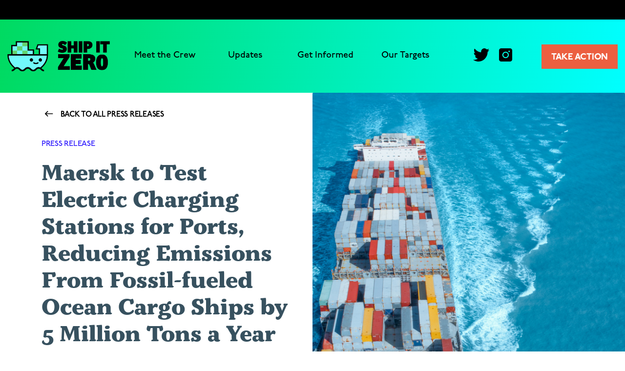

--- FILE ---
content_type: text/html; charset=UTF-8
request_url: https://shipitzero.org/maersk-to-test-electric-charging-stations-for-ports-reducing-emissions-from-fossil-fueled-ocean-cargo-ships-by-5-million-tons-a-year-overall/
body_size: 37299
content:
<!DOCTYPE html>

<html class="no-js" lang="en-US">
	<head>
		<meta name=“facebook-domain-verification” content=“1nbbjvyphe98tq0899tqvrwy1a5vpl” />
		<meta charset="UTF-8">
<script>
var gform;gform||(document.addEventListener("gform_main_scripts_loaded",function(){gform.scriptsLoaded=!0}),document.addEventListener("gform/theme/scripts_loaded",function(){gform.themeScriptsLoaded=!0}),window.addEventListener("DOMContentLoaded",function(){gform.domLoaded=!0}),gform={domLoaded:!1,scriptsLoaded:!1,themeScriptsLoaded:!1,isFormEditor:()=>"function"==typeof InitializeEditor,callIfLoaded:function(o){return!(!gform.domLoaded||!gform.scriptsLoaded||!gform.themeScriptsLoaded&&!gform.isFormEditor()||(gform.isFormEditor()&&console.warn("The use of gform.initializeOnLoaded() is deprecated in the form editor context and will be removed in Gravity Forms 3.1."),o(),0))},initializeOnLoaded:function(o){gform.callIfLoaded(o)||(document.addEventListener("gform_main_scripts_loaded",()=>{gform.scriptsLoaded=!0,gform.callIfLoaded(o)}),document.addEventListener("gform/theme/scripts_loaded",()=>{gform.themeScriptsLoaded=!0,gform.callIfLoaded(o)}),window.addEventListener("DOMContentLoaded",()=>{gform.domLoaded=!0,gform.callIfLoaded(o)}))},hooks:{action:{},filter:{}},addAction:function(o,r,e,t){gform.addHook("action",o,r,e,t)},addFilter:function(o,r,e,t){gform.addHook("filter",o,r,e,t)},doAction:function(o){gform.doHook("action",o,arguments)},applyFilters:function(o){return gform.doHook("filter",o,arguments)},removeAction:function(o,r){gform.removeHook("action",o,r)},removeFilter:function(o,r,e){gform.removeHook("filter",o,r,e)},addHook:function(o,r,e,t,n){null==gform.hooks[o][r]&&(gform.hooks[o][r]=[]);var d=gform.hooks[o][r];null==n&&(n=r+"_"+d.length),gform.hooks[o][r].push({tag:n,callable:e,priority:t=null==t?10:t})},doHook:function(r,o,e){var t;if(e=Array.prototype.slice.call(e,1),null!=gform.hooks[r][o]&&((o=gform.hooks[r][o]).sort(function(o,r){return o.priority-r.priority}),o.forEach(function(o){"function"!=typeof(t=o.callable)&&(t=window[t]),"action"==r?t.apply(null,e):e[0]=t.apply(null,e)})),"filter"==r)return e[0]},removeHook:function(o,r,t,n){var e;null!=gform.hooks[o][r]&&(e=(e=gform.hooks[o][r]).filter(function(o,r,e){return!!(null!=n&&n!=o.tag||null!=t&&t!=o.priority)}),gform.hooks[o][r]=e)}});
</script>

		<meta name="viewport" content="width=device-width, initial-scale=1.0" >
		<link rel="profile" href="https://gmpg.org/xfn/11">
		<!-- Adove Fonts -->
		<link rel="stylesheet" href="https://use.typekit.net/udb5ljm.css">
		<!--Bootstrap CSS-->
		<!--<link rel="stylesheet" href="https://cdn.jsdelivr.net/npm/bootstrap@4.6.0/dist/css/bootstrap.min.css" integrity="sha384-B0vP5xmATw1+K9KRQjQERJvTumQW0nPEzvF6L/Z6nronJ3oUOFUFpCjEUQouq2+l" crossorigin="anonymous">-->
		<!-- Font-awesome -->
		<link rel='stylesheet' id='fontawesome-custom-css'  href='https://use.fontawesome.com/releases/v5.6.3/css/all.css?ver=5.13.0' type='text/css' media='all' />
		<!-- Animate-->
		<link rel="stylesheet" href="https://cdnjs.cloudflare.com/ajax/libs/animate.css/3.7.2/animate.css">
		<!--Owl-carrousel CSS-->
		<link rel="stylesheet" href="https://cdnjs.cloudflare.com/ajax/libs/OwlCarousel2/2.3.4/assets/owl.carousel.min.css">
		<link rel="stylesheet" href="https://cdnjs.cloudflare.com/ajax/libs/OwlCarousel2/2.3.4/assets/owl.theme.default.min.css">
		<!-- UIkit CSS -->
		<link rel="stylesheet" href="https://cdn.jsdelivr.net/npm/uikit@3.6.20/dist/css/uikit.min.css" />
		<!-- Adobe Fonts-->
		<!--<link rel="stylesheet" href="https://use.typekit.net/pjl3tye.css">-->
		<link rel="stylesheet" href="https://use.typekit.net/aqy1qqe.css">
		<!-- Plyr CSS video and audio library-->
		<link rel="stylesheet" href="https://cdn.plyr.io/3.6.7/plyr.css" />
		<!-- Facebook Domain Verification-->
		<meta name="facebook-domain-verification" content="1nbbjvyphe98tq0899tqvrwy1a5vpl" />
		

		<script src='//pxl.iqm.com/c/e3f65d16-7664-4d3c-88f6-5258c36f70c2' async></script>
		<meta name='robots' content='index, follow, max-image-preview:large, max-snippet:-1, max-video-preview:-1' />
<link rel='dns-prefetch' href='//cdn.jsdelivr.net'>
<link rel='dns-prefetch' href='//www.googletagmanager.com'>
<link rel='dns-prefetch' href='//www.google-analytics.com'>
<link rel='dns-prefetch' href='//use.typekit.net'>

	<!-- This site is optimized with the Yoast SEO plugin v26.6 - https://yoast.com/wordpress/plugins/seo/ -->
	<title>Maersk to Test Electric Charging Stations for Ports, Reducing Emissions From Fossil-fueled Ocean Cargo Ships by 5 Million Tons a Year Overall - Ship It Zero</title><link rel='preload' href='https://cdn.jsdelivr.net/npm/uikit@3.6.20/dist/js/uikit.min.js' as='script' crossorigin><link rel='preload' href='https://cdn.jsdelivr.net/npm/uikit@3.6.20/dist/css/uikit.min.css' as='style' crossorigin onload="this.rel='stylesheet';this.removeAttribute('onload');"><link rel='preload' href='https://cdn.jsdelivr.net/npm/bootstrap@4.6.0/dist/css/bootstrap.min.css' as='style' crossorigin onload="this.rel='stylesheet';this.removeAttribute('onload');"><link rel='preload' href='https://cdn.jsdelivr.net/npm/uikit@3.6.20/dist/js/uikit-icons.min.js' as='script'><link rel='preload' href='https://cdn.jsdelivr.net/npm/bootstrap@4.6.0/dist/js/bootstrap.min.js' as='script'>
	<meta name="description" content="Shipping giant Maersk announced that it will install hundreds of offshore electric-powered charging stations at ports to reduce emissions from the approximately 3,500 fossil-fueled ships in its fleet." />
	<link rel="canonical" href="https://shipitzero.org/maersk-to-test-electric-charging-stations-for-ports-reducing-emissions-from-fossil-fueled-ocean-cargo-ships-by-5-million-tons-a-year-overall/" />
	<meta property="og:locale" content="en_US" />
	<meta property="og:type" content="article" />
	<meta property="og:title" content="Maersk to Test Electric Charging Stations for Ports, Reducing Emissions From Fossil-fueled Ocean Cargo Ships by 5 Million Tons a Year Overall - Ship It Zero" />
	<meta property="og:description" content="Shipping giant Maersk announced that it will install hundreds of offshore electric-powered charging stations at ports to reduce emissions from the approximately 3,500 fossil-fueled ships in its fleet." />
	<meta property="og:url" content="https://shipitzero.org/maersk-to-test-electric-charging-stations-for-ports-reducing-emissions-from-fossil-fueled-ocean-cargo-ships-by-5-million-tons-a-year-overall/" />
	<meta property="og:site_name" content="Ship It Zero" />
	<meta property="article:published_time" content="2022-01-26T22:45:41+00:00" />
	<meta property="article:modified_time" content="2022-01-27T17:50:05+00:00" />
	<meta property="og:image" content="https://shipitzero.org/wp-content/uploads/2021/07/Untitled-design-5-1024x576.png" />
	<meta property="og:image:width" content="1024" />
	<meta property="og:image:height" content="576" />
	<meta property="og:image:type" content="image/png" />
	<meta name="author" content="Webdev" />
	<meta name="twitter:card" content="summary_large_image" />
	<meta name="twitter:creator" content="@shipitzerocrew" />
	<meta name="twitter:site" content="@shipitzerocrew" />
	<meta name="twitter:label1" content="Written by" />
	<meta name="twitter:data1" content="Webdev" />
	<meta name="twitter:label2" content="Est. reading time" />
	<meta name="twitter:data2" content="3 minutes" />
	<script type="application/ld+json" class="yoast-schema-graph">{"@context":"https://schema.org","@graph":[{"@type":"Article","@id":"https://shipitzero.org/maersk-to-test-electric-charging-stations-for-ports-reducing-emissions-from-fossil-fueled-ocean-cargo-ships-by-5-million-tons-a-year-overall/#article","isPartOf":{"@id":"https://shipitzero.org/maersk-to-test-electric-charging-stations-for-ports-reducing-emissions-from-fossil-fueled-ocean-cargo-ships-by-5-million-tons-a-year-overall/"},"author":{"name":"Webdev","@id":"https://shipitzero.org/#/schema/person/15277aff5862a4e4068fd67819379706"},"headline":"Maersk to Test Electric Charging Stations for Ports, Reducing Emissions From Fossil-fueled Ocean Cargo Ships by 5 Million Tons a Year Overall","datePublished":"2022-01-26T22:45:41+00:00","dateModified":"2022-01-27T17:50:05+00:00","mainEntityOfPage":{"@id":"https://shipitzero.org/maersk-to-test-electric-charging-stations-for-ports-reducing-emissions-from-fossil-fueled-ocean-cargo-ships-by-5-million-tons-a-year-overall/"},"wordCount":643,"publisher":{"@id":"https://shipitzero.org/#organization"},"image":{"@id":"https://shipitzero.org/maersk-to-test-electric-charging-stations-for-ports-reducing-emissions-from-fossil-fueled-ocean-cargo-ships-by-5-million-tons-a-year-overall/#primaryimage"},"thumbnailUrl":"https://shipitzero.org/wp-content/uploads/2021/07/Untitled-design-5.png","keywords":["Amazon","Fuels","IKEA","Maersk","Maritime shipping industry","Port pollution","Target","Walmart","Zero carbon"],"articleSection":["Press Release"],"inLanguage":"en-US"},{"@type":"WebPage","@id":"https://shipitzero.org/maersk-to-test-electric-charging-stations-for-ports-reducing-emissions-from-fossil-fueled-ocean-cargo-ships-by-5-million-tons-a-year-overall/","url":"https://shipitzero.org/maersk-to-test-electric-charging-stations-for-ports-reducing-emissions-from-fossil-fueled-ocean-cargo-ships-by-5-million-tons-a-year-overall/","name":"Maersk to Test Electric Charging Stations for Ports, Reducing Emissions From Fossil-fueled Ocean Cargo Ships by 5 Million Tons a Year Overall - Ship It Zero","isPartOf":{"@id":"https://shipitzero.org/#website"},"primaryImageOfPage":{"@id":"https://shipitzero.org/maersk-to-test-electric-charging-stations-for-ports-reducing-emissions-from-fossil-fueled-ocean-cargo-ships-by-5-million-tons-a-year-overall/#primaryimage"},"image":{"@id":"https://shipitzero.org/maersk-to-test-electric-charging-stations-for-ports-reducing-emissions-from-fossil-fueled-ocean-cargo-ships-by-5-million-tons-a-year-overall/#primaryimage"},"thumbnailUrl":"https://shipitzero.org/wp-content/uploads/2021/07/Untitled-design-5.png","datePublished":"2022-01-26T22:45:41+00:00","dateModified":"2022-01-27T17:50:05+00:00","description":"Shipping giant Maersk announced that it will install hundreds of offshore electric-powered charging stations at ports to reduce emissions from the approximately 3,500 fossil-fueled ships in its fleet.","breadcrumb":{"@id":"https://shipitzero.org/maersk-to-test-electric-charging-stations-for-ports-reducing-emissions-from-fossil-fueled-ocean-cargo-ships-by-5-million-tons-a-year-overall/#breadcrumb"},"inLanguage":"en-US","potentialAction":[{"@type":"ReadAction","target":["https://shipitzero.org/maersk-to-test-electric-charging-stations-for-ports-reducing-emissions-from-fossil-fueled-ocean-cargo-ships-by-5-million-tons-a-year-overall/"]}]},{"@type":"ImageObject","inLanguage":"en-US","@id":"https://shipitzero.org/maersk-to-test-electric-charging-stations-for-ports-reducing-emissions-from-fossil-fueled-ocean-cargo-ships-by-5-million-tons-a-year-overall/#primaryimage","url":"https://shipitzero.org/wp-content/uploads/2021/07/Untitled-design-5.png","contentUrl":"https://shipitzero.org/wp-content/uploads/2021/07/Untitled-design-5.png","width":1600,"height":900,"caption":"Cargo ship sailing"},{"@type":"BreadcrumbList","@id":"https://shipitzero.org/maersk-to-test-electric-charging-stations-for-ports-reducing-emissions-from-fossil-fueled-ocean-cargo-ships-by-5-million-tons-a-year-overall/#breadcrumb","itemListElement":[{"@type":"ListItem","position":1,"name":"Home","item":"https://shipitzero.org/"},{"@type":"ListItem","position":2,"name":"Maersk to Test Electric Charging Stations for Ports, Reducing Emissions From Fossil-fueled Ocean Cargo Ships by 5 Million Tons a Year Overall"}]},{"@type":"WebSite","@id":"https://shipitzero.org/#website","url":"https://shipitzero.org/","name":"ShipitZero","description":"Setting Sail On A Zero- emission Shipping Industry by 2030","publisher":{"@id":"https://shipitzero.org/#organization"},"potentialAction":[{"@type":"SearchAction","target":{"@type":"EntryPoint","urlTemplate":"https://shipitzero.org/?s={search_term_string}"},"query-input":{"@type":"PropertyValueSpecification","valueRequired":true,"valueName":"search_term_string"}}],"inLanguage":"en-US"},{"@type":"Organization","@id":"https://shipitzero.org/#organization","name":"Ship It Zero","url":"https://shipitzero.org/","logo":{"@type":"ImageObject","inLanguage":"en-US","@id":"https://shipitzero.org/#/schema/logo/image/","url":"https://live-zhipitzero.pantheonsite.io/wp-content/uploads/2021/05/logo.png","contentUrl":"https://live-zhipitzero.pantheonsite.io/wp-content/uploads/2021/05/logo.png","width":3889,"height":1151,"caption":"Ship It Zero"},"image":{"@id":"https://shipitzero.org/#/schema/logo/image/"},"sameAs":["https://x.com/shipitzerocrew","https://www.instagram.com/shipitzerocrew/?hl=en"]},{"@type":"Person","@id":"https://shipitzero.org/#/schema/person/15277aff5862a4e4068fd67819379706","name":"Webdev","image":{"@type":"ImageObject","inLanguage":"en-US","@id":"https://shipitzero.org/#/schema/person/image/","url":"https://secure.gravatar.com/avatar/3aeeb8b69e93e5cf8a6cce0be717172f419bc1b4d5ad09322c12234f9768c8f8?s=96&d=mm&r=g","contentUrl":"https://secure.gravatar.com/avatar/3aeeb8b69e93e5cf8a6cce0be717172f419bc1b4d5ad09322c12234f9768c8f8?s=96&d=mm&r=g","caption":"Webdev"},"sameAs":["https://live-zhipitzero.pantheonsite.io"]}]}</script>
	<!-- / Yoast SEO plugin. -->


<link rel='dns-prefetch' href='//shipitzero.org' />
<style id='wp-img-auto-sizes-contain-inline-css'>
img:is([sizes=auto i],[sizes^="auto," i]){contain-intrinsic-size:3000px 1500px}
/*# sourceURL=wp-img-auto-sizes-contain-inline-css */
</style>
<link rel='stylesheet' id='sbsw_styles-css' href='https://shipitzero.org/wp-content/plugins/social-wall/css/social-wall.min.css?ver=2.0.2' media='all' />
<link rel='stylesheet' id='sbi_styles-css' href='https://shipitzero.org/wp-content/plugins/instagram-feed-pro/css/sbi-styles.min.css?ver=6.3.21768070985' media='all' />
<style id='wp-block-library-inline-css'>
:root{--wp-block-synced-color:#7a00df;--wp-block-synced-color--rgb:122,0,223;--wp-bound-block-color:var(--wp-block-synced-color);--wp-editor-canvas-background:#ddd;--wp-admin-theme-color:#007cba;--wp-admin-theme-color--rgb:0,124,186;--wp-admin-theme-color-darker-10:#006ba1;--wp-admin-theme-color-darker-10--rgb:0,107,160.5;--wp-admin-theme-color-darker-20:#005a87;--wp-admin-theme-color-darker-20--rgb:0,90,135;--wp-admin-border-width-focus:2px}@media (min-resolution:192dpi){:root{--wp-admin-border-width-focus:1.5px}}.wp-element-button{cursor:pointer}:root .has-very-light-gray-background-color{background-color:#eee}:root .has-very-dark-gray-background-color{background-color:#313131}:root .has-very-light-gray-color{color:#eee}:root .has-very-dark-gray-color{color:#313131}:root .has-vivid-green-cyan-to-vivid-cyan-blue-gradient-background{background:linear-gradient(135deg,#00d084,#0693e3)}:root .has-purple-crush-gradient-background{background:linear-gradient(135deg,#34e2e4,#4721fb 50%,#ab1dfe)}:root .has-hazy-dawn-gradient-background{background:linear-gradient(135deg,#faaca8,#dad0ec)}:root .has-subdued-olive-gradient-background{background:linear-gradient(135deg,#fafae1,#67a671)}:root .has-atomic-cream-gradient-background{background:linear-gradient(135deg,#fdd79a,#004a59)}:root .has-nightshade-gradient-background{background:linear-gradient(135deg,#330968,#31cdcf)}:root .has-midnight-gradient-background{background:linear-gradient(135deg,#020381,#2874fc)}:root{--wp--preset--font-size--normal:16px;--wp--preset--font-size--huge:42px}.has-regular-font-size{font-size:1em}.has-larger-font-size{font-size:2.625em}.has-normal-font-size{font-size:var(--wp--preset--font-size--normal)}.has-huge-font-size{font-size:var(--wp--preset--font-size--huge)}.has-text-align-center{text-align:center}.has-text-align-left{text-align:left}.has-text-align-right{text-align:right}.has-fit-text{white-space:nowrap!important}#end-resizable-editor-section{display:none}.aligncenter{clear:both}.items-justified-left{justify-content:flex-start}.items-justified-center{justify-content:center}.items-justified-right{justify-content:flex-end}.items-justified-space-between{justify-content:space-between}.screen-reader-text{border:0;clip-path:inset(50%);height:1px;margin:-1px;overflow:hidden;padding:0;position:absolute;width:1px;word-wrap:normal!important}.screen-reader-text:focus{background-color:#ddd;clip-path:none;color:#444;display:block;font-size:1em;height:auto;left:5px;line-height:normal;padding:15px 23px 14px;text-decoration:none;top:5px;width:auto;z-index:100000}html :where(.has-border-color){border-style:solid}html :where([style*=border-top-color]){border-top-style:solid}html :where([style*=border-right-color]){border-right-style:solid}html :where([style*=border-bottom-color]){border-bottom-style:solid}html :where([style*=border-left-color]){border-left-style:solid}html :where([style*=border-width]){border-style:solid}html :where([style*=border-top-width]){border-top-style:solid}html :where([style*=border-right-width]){border-right-style:solid}html :where([style*=border-bottom-width]){border-bottom-style:solid}html :where([style*=border-left-width]){border-left-style:solid}html :where(img[class*=wp-image-]){height:auto;max-width:100%}:where(figure){margin:0 0 1em}html :where(.is-position-sticky){--wp-admin--admin-bar--position-offset:var(--wp-admin--admin-bar--height,0px)}@media screen and (max-width:600px){html :where(.is-position-sticky){--wp-admin--admin-bar--position-offset:0px}}

/*# sourceURL=wp-block-library-inline-css */
</style><style id='global-styles-inline-css'>
:root{--wp--preset--aspect-ratio--square: 1;--wp--preset--aspect-ratio--4-3: 4/3;--wp--preset--aspect-ratio--3-4: 3/4;--wp--preset--aspect-ratio--3-2: 3/2;--wp--preset--aspect-ratio--2-3: 2/3;--wp--preset--aspect-ratio--16-9: 16/9;--wp--preset--aspect-ratio--9-16: 9/16;--wp--preset--color--black: #000000;--wp--preset--color--cyan-bluish-gray: #abb8c3;--wp--preset--color--white: #ffffff;--wp--preset--color--pale-pink: #f78da7;--wp--preset--color--vivid-red: #cf2e2e;--wp--preset--color--luminous-vivid-orange: #ff6900;--wp--preset--color--luminous-vivid-amber: #fcb900;--wp--preset--color--light-green-cyan: #7bdcb5;--wp--preset--color--vivid-green-cyan: #00d084;--wp--preset--color--pale-cyan-blue: #8ed1fc;--wp--preset--color--vivid-cyan-blue: #0693e3;--wp--preset--color--vivid-purple: #9b51e0;--wp--preset--color--accent: #cd2653;--wp--preset--color--primary: #000000;--wp--preset--color--secondary: #6d6d6d;--wp--preset--color--subtle-background: #dcd7ca;--wp--preset--color--background: #f5efe0;--wp--preset--gradient--vivid-cyan-blue-to-vivid-purple: linear-gradient(135deg,rgb(6,147,227) 0%,rgb(155,81,224) 100%);--wp--preset--gradient--light-green-cyan-to-vivid-green-cyan: linear-gradient(135deg,rgb(122,220,180) 0%,rgb(0,208,130) 100%);--wp--preset--gradient--luminous-vivid-amber-to-luminous-vivid-orange: linear-gradient(135deg,rgb(252,185,0) 0%,rgb(255,105,0) 100%);--wp--preset--gradient--luminous-vivid-orange-to-vivid-red: linear-gradient(135deg,rgb(255,105,0) 0%,rgb(207,46,46) 100%);--wp--preset--gradient--very-light-gray-to-cyan-bluish-gray: linear-gradient(135deg,rgb(238,238,238) 0%,rgb(169,184,195) 100%);--wp--preset--gradient--cool-to-warm-spectrum: linear-gradient(135deg,rgb(74,234,220) 0%,rgb(151,120,209) 20%,rgb(207,42,186) 40%,rgb(238,44,130) 60%,rgb(251,105,98) 80%,rgb(254,248,76) 100%);--wp--preset--gradient--blush-light-purple: linear-gradient(135deg,rgb(255,206,236) 0%,rgb(152,150,240) 100%);--wp--preset--gradient--blush-bordeaux: linear-gradient(135deg,rgb(254,205,165) 0%,rgb(254,45,45) 50%,rgb(107,0,62) 100%);--wp--preset--gradient--luminous-dusk: linear-gradient(135deg,rgb(255,203,112) 0%,rgb(199,81,192) 50%,rgb(65,88,208) 100%);--wp--preset--gradient--pale-ocean: linear-gradient(135deg,rgb(255,245,203) 0%,rgb(182,227,212) 50%,rgb(51,167,181) 100%);--wp--preset--gradient--electric-grass: linear-gradient(135deg,rgb(202,248,128) 0%,rgb(113,206,126) 100%);--wp--preset--gradient--midnight: linear-gradient(135deg,rgb(2,3,129) 0%,rgb(40,116,252) 100%);--wp--preset--font-size--small: 18px;--wp--preset--font-size--medium: 20px;--wp--preset--font-size--large: 26.25px;--wp--preset--font-size--x-large: 42px;--wp--preset--font-size--normal: 21px;--wp--preset--font-size--larger: 32px;--wp--preset--spacing--20: 0.44rem;--wp--preset--spacing--30: 0.67rem;--wp--preset--spacing--40: 1rem;--wp--preset--spacing--50: 1.5rem;--wp--preset--spacing--60: 2.25rem;--wp--preset--spacing--70: 3.38rem;--wp--preset--spacing--80: 5.06rem;--wp--preset--shadow--natural: 6px 6px 9px rgba(0, 0, 0, 0.2);--wp--preset--shadow--deep: 12px 12px 50px rgba(0, 0, 0, 0.4);--wp--preset--shadow--sharp: 6px 6px 0px rgba(0, 0, 0, 0.2);--wp--preset--shadow--outlined: 6px 6px 0px -3px rgb(255, 255, 255), 6px 6px rgb(0, 0, 0);--wp--preset--shadow--crisp: 6px 6px 0px rgb(0, 0, 0);}:where(.is-layout-flex){gap: 0.5em;}:where(.is-layout-grid){gap: 0.5em;}body .is-layout-flex{display: flex;}.is-layout-flex{flex-wrap: wrap;align-items: center;}.is-layout-flex > :is(*, div){margin: 0;}body .is-layout-grid{display: grid;}.is-layout-grid > :is(*, div){margin: 0;}:where(.wp-block-columns.is-layout-flex){gap: 2em;}:where(.wp-block-columns.is-layout-grid){gap: 2em;}:where(.wp-block-post-template.is-layout-flex){gap: 1.25em;}:where(.wp-block-post-template.is-layout-grid){gap: 1.25em;}.has-black-color{color: var(--wp--preset--color--black) !important;}.has-cyan-bluish-gray-color{color: var(--wp--preset--color--cyan-bluish-gray) !important;}.has-white-color{color: var(--wp--preset--color--white) !important;}.has-pale-pink-color{color: var(--wp--preset--color--pale-pink) !important;}.has-vivid-red-color{color: var(--wp--preset--color--vivid-red) !important;}.has-luminous-vivid-orange-color{color: var(--wp--preset--color--luminous-vivid-orange) !important;}.has-luminous-vivid-amber-color{color: var(--wp--preset--color--luminous-vivid-amber) !important;}.has-light-green-cyan-color{color: var(--wp--preset--color--light-green-cyan) !important;}.has-vivid-green-cyan-color{color: var(--wp--preset--color--vivid-green-cyan) !important;}.has-pale-cyan-blue-color{color: var(--wp--preset--color--pale-cyan-blue) !important;}.has-vivid-cyan-blue-color{color: var(--wp--preset--color--vivid-cyan-blue) !important;}.has-vivid-purple-color{color: var(--wp--preset--color--vivid-purple) !important;}.has-black-background-color{background-color: var(--wp--preset--color--black) !important;}.has-cyan-bluish-gray-background-color{background-color: var(--wp--preset--color--cyan-bluish-gray) !important;}.has-white-background-color{background-color: var(--wp--preset--color--white) !important;}.has-pale-pink-background-color{background-color: var(--wp--preset--color--pale-pink) !important;}.has-vivid-red-background-color{background-color: var(--wp--preset--color--vivid-red) !important;}.has-luminous-vivid-orange-background-color{background-color: var(--wp--preset--color--luminous-vivid-orange) !important;}.has-luminous-vivid-amber-background-color{background-color: var(--wp--preset--color--luminous-vivid-amber) !important;}.has-light-green-cyan-background-color{background-color: var(--wp--preset--color--light-green-cyan) !important;}.has-vivid-green-cyan-background-color{background-color: var(--wp--preset--color--vivid-green-cyan) !important;}.has-pale-cyan-blue-background-color{background-color: var(--wp--preset--color--pale-cyan-blue) !important;}.has-vivid-cyan-blue-background-color{background-color: var(--wp--preset--color--vivid-cyan-blue) !important;}.has-vivid-purple-background-color{background-color: var(--wp--preset--color--vivid-purple) !important;}.has-black-border-color{border-color: var(--wp--preset--color--black) !important;}.has-cyan-bluish-gray-border-color{border-color: var(--wp--preset--color--cyan-bluish-gray) !important;}.has-white-border-color{border-color: var(--wp--preset--color--white) !important;}.has-pale-pink-border-color{border-color: var(--wp--preset--color--pale-pink) !important;}.has-vivid-red-border-color{border-color: var(--wp--preset--color--vivid-red) !important;}.has-luminous-vivid-orange-border-color{border-color: var(--wp--preset--color--luminous-vivid-orange) !important;}.has-luminous-vivid-amber-border-color{border-color: var(--wp--preset--color--luminous-vivid-amber) !important;}.has-light-green-cyan-border-color{border-color: var(--wp--preset--color--light-green-cyan) !important;}.has-vivid-green-cyan-border-color{border-color: var(--wp--preset--color--vivid-green-cyan) !important;}.has-pale-cyan-blue-border-color{border-color: var(--wp--preset--color--pale-cyan-blue) !important;}.has-vivid-cyan-blue-border-color{border-color: var(--wp--preset--color--vivid-cyan-blue) !important;}.has-vivid-purple-border-color{border-color: var(--wp--preset--color--vivid-purple) !important;}.has-vivid-cyan-blue-to-vivid-purple-gradient-background{background: var(--wp--preset--gradient--vivid-cyan-blue-to-vivid-purple) !important;}.has-light-green-cyan-to-vivid-green-cyan-gradient-background{background: var(--wp--preset--gradient--light-green-cyan-to-vivid-green-cyan) !important;}.has-luminous-vivid-amber-to-luminous-vivid-orange-gradient-background{background: var(--wp--preset--gradient--luminous-vivid-amber-to-luminous-vivid-orange) !important;}.has-luminous-vivid-orange-to-vivid-red-gradient-background{background: var(--wp--preset--gradient--luminous-vivid-orange-to-vivid-red) !important;}.has-very-light-gray-to-cyan-bluish-gray-gradient-background{background: var(--wp--preset--gradient--very-light-gray-to-cyan-bluish-gray) !important;}.has-cool-to-warm-spectrum-gradient-background{background: var(--wp--preset--gradient--cool-to-warm-spectrum) !important;}.has-blush-light-purple-gradient-background{background: var(--wp--preset--gradient--blush-light-purple) !important;}.has-blush-bordeaux-gradient-background{background: var(--wp--preset--gradient--blush-bordeaux) !important;}.has-luminous-dusk-gradient-background{background: var(--wp--preset--gradient--luminous-dusk) !important;}.has-pale-ocean-gradient-background{background: var(--wp--preset--gradient--pale-ocean) !important;}.has-electric-grass-gradient-background{background: var(--wp--preset--gradient--electric-grass) !important;}.has-midnight-gradient-background{background: var(--wp--preset--gradient--midnight) !important;}.has-small-font-size{font-size: var(--wp--preset--font-size--small) !important;}.has-medium-font-size{font-size: var(--wp--preset--font-size--medium) !important;}.has-large-font-size{font-size: var(--wp--preset--font-size--large) !important;}.has-x-large-font-size{font-size: var(--wp--preset--font-size--x-large) !important;}
/*# sourceURL=global-styles-inline-css */
</style>

<style id='classic-theme-styles-inline-css'>
/*! This file is auto-generated */
.wp-block-button__link{color:#fff;background-color:#32373c;border-radius:9999px;box-shadow:none;text-decoration:none;padding:calc(.667em + 2px) calc(1.333em + 2px);font-size:1.125em}.wp-block-file__button{background:#32373c;color:#fff;text-decoration:none}
/*# sourceURL=/wp-includes/css/classic-themes.min.css */
</style>
<link rel='stylesheet' id='wp-components-css' href='https://shipitzero.org/wp-includes/css/dist/components/style.min.css?ver=d1ad9e996412b41e4bc8ca6d37d050b6' media='all' />
<link rel='stylesheet' id='wp-preferences-css' href='https://shipitzero.org/wp-includes/css/dist/preferences/style.min.css?ver=d1ad9e996412b41e4bc8ca6d37d050b6' media='all' />
<link rel='stylesheet' id='wp-block-editor-css' href='https://shipitzero.org/wp-includes/css/dist/block-editor/style.min.css?ver=d1ad9e996412b41e4bc8ca6d37d050b6' media='all' />
<link rel='stylesheet' id='popup-maker-block-library-style-css' href='https://shipitzero.org/wp-content/plugins/popup-maker/dist/packages/block-library-style.css?ver=dbea705cfafe089d65f1' media='all' />
<link rel='stylesheet' id='ctf_styles-css' href='https://shipitzero.org/wp-content/plugins/custom-twitter-feeds-pro/css/ctf-styles.min.css?ver=2.3' media='all' />
<link rel='stylesheet' id='weglot-css-css' href='https://shipitzero.org/wp-content/plugins/weglot/dist/css/front-css.css?ver=5.2' media='all' />
<link rel='stylesheet' id='new-flag-css-css' href='https://shipitzero.org/wp-content/plugins/weglot/dist/css/new-flags.css?ver=5.2' media='all' />
<link rel='stylesheet' id='parent-style-css' href='https://shipitzero.org/wp-content/themes/twentytwenty/style.css?ver=d1ad9e996412b41e4bc8ca6d37d050b6' media='all' />
<link rel='stylesheet' id='child-style-css' href='https://shipitzero.org/wp-content/themes/twentytwenty-child-shipit/style.css?ver=d1ad9e996412b41e4bc8ca6d37d050b6' media='all' />
<link rel='stylesheet' id='fonts-css-css' href='https://shipitzero.org/wp-content/themes/twentytwenty-child-shipit/assets/fonts/fontstypes.css?ver=d1ad9e996412b41e4bc8ca6d37d050b6' media='all' />
<link rel='stylesheet' id='ihover-css-css' href='https://shipitzero.org/wp-content/themes/twentytwenty-child-shipit/assets/css/ihover.css?ver=d1ad9e996412b41e4bc8ca6d37d050b6' media='all' />
<link rel='stylesheet' id='twentytwenty-style-css' href='https://shipitzero.org/wp-content/themes/twentytwenty-child-shipit/style.css?ver=1.0' media='all' />
<style id='twentytwenty-style-inline-css'>
.color-accent,.color-accent-hover:hover,.color-accent-hover:focus,:root .has-accent-color,.has-drop-cap:not(:focus):first-letter,.wp-block-button.is-style-outline,a { color: #cd2653; }blockquote,.border-color-accent,.border-color-accent-hover:hover,.border-color-accent-hover:focus { border-color: #cd2653; }button,.button,.faux-button,.wp-block-button__link,.wp-block-file .wp-block-file__button,input[type="button"],input[type="reset"],input[type="submit"],.bg-accent,.bg-accent-hover:hover,.bg-accent-hover:focus,:root .has-accent-background-color,.comment-reply-link { background-color: #cd2653; }.fill-children-accent,.fill-children-accent * { fill: #cd2653; }body,.entry-title a,:root .has-primary-color { color: #000000; }:root .has-primary-background-color { background-color: #000000; }cite,figcaption,.wp-caption-text,.post-meta,.entry-content .wp-block-archives li,.entry-content .wp-block-categories li,.entry-content .wp-block-latest-posts li,.wp-block-latest-comments__comment-date,.wp-block-latest-posts__post-date,.wp-block-embed figcaption,.wp-block-image figcaption,.wp-block-pullquote cite,.comment-metadata,.comment-respond .comment-notes,.comment-respond .logged-in-as,.pagination .dots,.entry-content hr:not(.has-background),hr.styled-separator,:root .has-secondary-color { color: #6d6d6d; }:root .has-secondary-background-color { background-color: #6d6d6d; }pre,fieldset,input,textarea,table,table *,hr { border-color: #dcd7ca; }caption,code,code,kbd,samp,.wp-block-table.is-style-stripes tbody tr:nth-child(odd),:root .has-subtle-background-background-color { background-color: #dcd7ca; }.wp-block-table.is-style-stripes { border-bottom-color: #dcd7ca; }.wp-block-latest-posts.is-grid li { border-top-color: #dcd7ca; }:root .has-subtle-background-color { color: #dcd7ca; }body:not(.overlay-header) .primary-menu > li > a,body:not(.overlay-header) .primary-menu > li > .icon,.modal-menu a,.footer-menu a, .footer-widgets a:where(:not(.wp-block-button__link)),#site-footer .wp-block-button.is-style-outline,.wp-block-pullquote:before,.singular:not(.overlay-header) .entry-header a,.archive-header a,.header-footer-group .color-accent,.header-footer-group .color-accent-hover:hover { color: #cd2653; }.social-icons a,#site-footer button:not(.toggle),#site-footer .button,#site-footer .faux-button,#site-footer .wp-block-button__link,#site-footer .wp-block-file__button,#site-footer input[type="button"],#site-footer input[type="reset"],#site-footer input[type="submit"] { background-color: #cd2653; }.header-footer-group,body:not(.overlay-header) #site-header .toggle,.menu-modal .toggle { color: #000000; }body:not(.overlay-header) .primary-menu ul { background-color: #000000; }body:not(.overlay-header) .primary-menu > li > ul:after { border-bottom-color: #000000; }body:not(.overlay-header) .primary-menu ul ul:after { border-left-color: #000000; }.site-description,body:not(.overlay-header) .toggle-inner .toggle-text,.widget .post-date,.widget .rss-date,.widget_archive li,.widget_categories li,.widget cite,.widget_pages li,.widget_meta li,.widget_nav_menu li,.powered-by-wordpress,.footer-credits .privacy-policy,.to-the-top,.singular .entry-header .post-meta,.singular:not(.overlay-header) .entry-header .post-meta a { color: #6d6d6d; }.header-footer-group pre,.header-footer-group fieldset,.header-footer-group input,.header-footer-group textarea,.header-footer-group table,.header-footer-group table *,.footer-nav-widgets-wrapper,#site-footer,.menu-modal nav *,.footer-widgets-outer-wrapper,.footer-top { border-color: #dcd7ca; }.header-footer-group table caption,body:not(.overlay-header) .header-inner .toggle-wrapper::before { background-color: #dcd7ca; }
/*# sourceURL=twentytwenty-style-inline-css */
</style>
<link rel='stylesheet' id='twentytwenty-fonts-css' href='https://shipitzero.org/wp-content/themes/twentytwenty/assets/css/font-inter.css?ver=1.0' media='all' />
<link rel='stylesheet' id='twentytwenty-print-style-css' href='https://shipitzero.org/wp-content/themes/twentytwenty/print.css?ver=1.0' media='print' />
<link rel='stylesheet' id='gforms_reset_css-css' href='https://shipitzero.org/wp-content/plugins/gravityforms/legacy/css/formreset.min.css?ver=2.9.24' media='all' />
<link rel='stylesheet' id='gforms_formsmain_css-css' href='https://shipitzero.org/wp-content/plugins/gravityforms/legacy/css/formsmain.min.css?ver=2.9.24' media='all' />
<link rel='stylesheet' id='gforms_ready_class_css-css' href='https://shipitzero.org/wp-content/plugins/gravityforms/legacy/css/readyclass.min.css?ver=2.9.24' media='all' />
<link rel='stylesheet' id='gforms_browsers_css-css' href='https://shipitzero.org/wp-content/plugins/gravityforms/legacy/css/browsers.min.css?ver=2.9.24' media='all' />
<link rel='stylesheet' id='popup-maker-site-css' href='//shipitzero.org/wp-content/uploads/pum/pum-site-styles.css?generated=1756400208&#038;ver=1.21.5' media='all' />
<script defer src="https://shipitzero.org/wp-includes/js/jquery/jquery.min.js?ver=3.7.1" id="jquery-core-js"></script>
<script defer src="https://shipitzero.org/wp-content/plugins/weglot/dist/front-js.js?ver=5.2" id="wp-weglot-js-js"></script>
<script defer src="https://shipitzero.org/wp-content/themes/twentytwenty/assets/js/index.js?ver=1.0" id="twentytwenty-js-js" defer data-wp-strategy="defer"></script>
<script defer='defer' src="https://shipitzero.org/wp-content/plugins/gravityforms/js/jquery.json.min.js?ver=2.9.24" id="gform_json-js"></script>
<script id="gform_gravityforms-js-extra">
var gf_global = {"gf_currency_config":{"name":"U.S. Dollar","symbol_left":"$","symbol_right":"","symbol_padding":"","thousand_separator":",","decimal_separator":".","decimals":2,"code":"USD"},"base_url":"https://shipitzero.org/wp-content/plugins/gravityforms","number_formats":[],"spinnerUrl":"https://shipitzero.org/wp-content/plugins/gravityforms/images/spinner.svg","version_hash":"42b1630b50e64a52f7641fe46fdaafdb","strings":{"newRowAdded":"New row added.","rowRemoved":"Row removed","formSaved":"The form has been saved.  The content contains the link to return and complete the form."}};
var gf_global = {"gf_currency_config":{"name":"U.S. Dollar","symbol_left":"$","symbol_right":"","symbol_padding":"","thousand_separator":",","decimal_separator":".","decimals":2,"code":"USD"},"base_url":"https://shipitzero.org/wp-content/plugins/gravityforms","number_formats":[],"spinnerUrl":"https://shipitzero.org/wp-content/plugins/gravityforms/images/spinner.svg","version_hash":"42b1630b50e64a52f7641fe46fdaafdb","strings":{"newRowAdded":"New row added.","rowRemoved":"Row removed","formSaved":"The form has been saved.  The content contains the link to return and complete the form."}};
var gform_i18n = {"datepicker":{"days":{"monday":"Mo","tuesday":"Tu","wednesday":"We","thursday":"Th","friday":"Fr","saturday":"Sa","sunday":"Su"},"months":{"january":"January","february":"February","march":"March","april":"April","may":"May","june":"June","july":"July","august":"August","september":"September","october":"October","november":"November","december":"December"},"firstDay":1,"iconText":"Select date"}};
var gf_legacy_multi = {"4":"1"};
var gform_gravityforms = {"strings":{"invalid_file_extension":"This type of file is not allowed. Must be one of the following:","delete_file":"Delete this file","in_progress":"in progress","file_exceeds_limit":"File exceeds size limit","illegal_extension":"This type of file is not allowed.","max_reached":"Maximum number of files reached","unknown_error":"There was a problem while saving the file on the server","currently_uploading":"Please wait for the uploading to complete","cancel":"Cancel","cancel_upload":"Cancel this upload","cancelled":"Cancelled","error":"Error","message":"Message"},"vars":{"images_url":"https://shipitzero.org/wp-content/plugins/gravityforms/images"}};
//# sourceURL=gform_gravityforms-js-extra
</script>
<script defer src="https://shipitzero.org/wp-content/plugins/gravityforms/js/gravityforms.min.js?ver=2.9.24" id="gform_gravityforms-js"></script>
<script defer src="https://shipitzero.org/wp-content/plugins/gravityforms/assets/js/dist/utils.min.js?ver=48a3755090e76a154853db28fc254681" id="gform_gravityforms_utils-js"></script>
<link rel="https://api.w.org/" href="https://shipitzero.org/wp-json/" /><link rel="alternate" title="JSON" type="application/json" href="https://shipitzero.org/wp-json/wp/v2/posts/1378" /><meta name="generator" content="performance-lab 4.0.0; plugins: ">
<link rel="apple-touch-icon" sizes="180x180" href="/wp-content/uploads/fbrfg/apple-touch-icon.png">
<link rel="icon" type="image/png" sizes="32x32" href="/wp-content/uploads/fbrfg/favicon-32x32.png">
<link rel="icon" type="image/png" sizes="16x16" href="/wp-content/uploads/fbrfg/favicon-16x16.png">
<link rel="manifest" href="/wp-content/uploads/fbrfg/site.webmanifest">
<link rel="mask-icon" href="/wp-content/uploads/fbrfg/safari-pinned-tab.svg" color="#5bbad5">
<link rel="shortcut icon" href="/wp-content/uploads/fbrfg/favicon.ico">
<meta name="msapplication-TileColor" content="#da532c">
<meta name="msapplication-config" content="/wp-content/uploads/fbrfg/browserconfig.xml">
<meta name="theme-color" content="#ffffff">
<script type="application/json" id="weglot-data">{"website":"https:\/\/shipitzero.org","uid":"21c57896b7","project_slug":"ship-it-zero","language_from":"en","language_from_custom_flag":null,"language_from_custom_name":null,"excluded_paths":[{"type":"CONTAIN","value":"\/sej2022-tip-sheet","language_button_displayed":false,"exclusion_behavior":"REDIRECT","excluded_languages":[],"regex":"\/sej2022\\-tip\\-sheet"},{"type":"CONTAIN","value":"\/cma-cgm-pulls-ahead-in-zero-emission-ocean-shipping-race-still-trails-maersk-in-reducing-lng-fleet","language_button_displayed":false,"exclusion_behavior":"REDIRECT","excluded_languages":[],"regex":"\/cma\\-cgm\\-pulls\\-ahead\\-in\\-zero\\-emission\\-ocean\\-shipping\\-race\\-still\\-trails\\-maersk\\-in\\-reducing\\-lng\\-fleet"},{"type":"CONTAIN","value":"\/ship-it-zero-resolution-unanimously-passes-central-san-pedro-neighborhood-council","language_button_displayed":false,"exclusion_behavior":"REDIRECT","excluded_languages":[],"regex":"\/ship\\-it\\-zero\\-resolution\\-unanimously\\-passes\\-central\\-san\\-pedro\\-neighborhood\\-council"},{"type":"CONTAIN","value":"\/zemba-announcement","language_button_displayed":false,"exclusion_behavior":"REDIRECT","excluded_languages":[],"regex":"\/zemba\\-announcement"},{"type":"CONTAIN","value":"\/first-transpacific-green-shipping-corridor-commitment","language_button_displayed":false,"exclusion_behavior":"REDIRECT","excluded_languages":[],"regex":"\/first\\-transpacific\\-green\\-shipping\\-corridor\\-commitment"},{"type":"CONTAIN","value":"\/maersk-to-test-electric-charging-stations-for-ports-reducing-emissions-from-fossil-fueled-ocean-cargo-ships-by-5-million-tons-a-year-overall","language_button_displayed":false,"exclusion_behavior":"REDIRECT","excluded_languages":[],"regex":"\/maersk\\-to\\-test\\-electric\\-charging\\-stations\\-for\\-ports\\-reducing\\-emissions\\-from\\-fossil\\-fueled\\-ocean\\-cargo\\-ships\\-by\\-5\\-million\\-tons\\-a\\-year\\-overall"},{"type":"CONTAIN","value":"\/ship-it-zero-resolution-passes-minneapolis-city-council","language_button_displayed":false,"exclusion_behavior":"REDIRECT","excluded_languages":[],"regex":"\/ship\\-it\\-zero\\-resolution\\-passes\\-minneapolis\\-city\\-council"},{"type":"CONTAIN","value":"\/press-releases","language_button_displayed":false,"exclusion_behavior":"REDIRECT","excluded_languages":[],"regex":"\/press\\-releases"},{"type":"CONTAIN","value":"\/news","language_button_displayed":false,"exclusion_behavior":"REDIRECT","excluded_languages":[],"regex":"\/news"},{"type":"CONTAIN","value":"\/groundbreaking-new-research-uncovers-close-ties-between-polluting-cargo-carriers-major-u-s-retailers","language_button_displayed":false,"exclusion_behavior":"REDIRECT","excluded_languages":[],"regex":"\/groundbreaking\\-new\\-research\\-uncovers\\-close\\-ties\\-between\\-polluting\\-cargo\\-carriers\\-major\\-u\\-s\\-retailers"},{"type":"CONTAIN","value":"\/target-earth-day","language_button_displayed":false,"exclusion_behavior":"REDIRECT","excluded_languages":[],"regex":"\/target\\-earth\\-day"},{"type":"CONTAIN","value":"\/los-angeles-long-beach-coalition-letter","language_button_displayed":false,"exclusion_behavior":"REDIRECT","excluded_languages":[],"regex":"\/los\\-angeles\\-long\\-beach\\-coalition\\-letter"},{"type":"CONTAIN","value":"\/coastal-san-pedro-neighborhood-council-adopts-ship-it-zero-resolution","language_button_displayed":false,"exclusion_behavior":"REDIRECT","excluded_languages":[],"regex":"\/coastal\\-san\\-pedro\\-neighborhood\\-council\\-adopts\\-ship\\-it\\-zero\\-resolution"},{"type":"CONTAIN","value":"\/maersk-accelerates-ocean-shipping-climate-ambitions-by-decade-aims-to-halve-climate-emissions-by-2030-and-achieve-net-zero-emissions-by-2040","language_button_displayed":false,"exclusion_behavior":"REDIRECT","excluded_languages":[],"regex":"\/maersk\\-accelerates\\-ocean\\-shipping\\-climate\\-ambitions\\-by\\-decade\\-aims\\-to\\-halve\\-climate\\-emissions\\-by\\-2030\\-and\\-achieve\\-net\\-zero\\-emissions\\-by\\-2040"},{"type":"CONTAIN","value":"\/retail-giants-play-an-outsized-role-in-port-pollution","language_button_displayed":false,"exclusion_behavior":"REDIRECT","excluded_languages":[],"regex":"\/retail\\-giants\\-play\\-an\\-outsized\\-role\\-in\\-port\\-pollution"},{"type":"CONTAIN","value":"\/recruit-five-friends","language_button_displayed":false,"exclusion_behavior":"REDIRECT","excluded_languages":[],"regex":"\/recruit\\-five\\-friends"},{"type":"CONTAIN","value":"\/tag\/bellingham","language_button_displayed":false,"exclusion_behavior":"REDIRECT","excluded_languages":[],"regex":"\/tag\/bellingham"},{"type":"CONTAIN","value":"\/tag\/black-friday","language_button_displayed":false,"exclusion_behavior":"REDIRECT","excluded_languages":[],"regex":"\/tag\/black\\-friday"},{"type":"CONTAIN","value":"\/august-retail-restocking-season-threatens-dangerous-spike-in-port-pollution","language_button_displayed":false,"exclusion_behavior":"REDIRECT","excluded_languages":[],"regex":"\/august\\-retail\\-restocking\\-season\\-threatens\\-dangerous\\-spike\\-in\\-port\\-pollution"},{"type":"CONTAIN","value":"\/cop26-ship-it-zero-coalition-welcomes-amazon-participation-in-first-movers-coalition","language_button_displayed":false,"exclusion_behavior":"REDIRECT","excluded_languages":[],"regex":"\/cop26\\-ship\\-it\\-zero\\-coalition\\-welcomes\\-amazon\\-participation\\-in\\-first\\-movers\\-coalition"},{"type":"CONTAIN","value":"\/target-shipping-commitment","language_button_displayed":false,"exclusion_behavior":"REDIRECT","excluded_languages":[],"regex":"\/target\\-shipping\\-commitment"},{"type":"CONTAIN","value":"\/l-a-city-council-adopts-shipping-resolution","language_button_displayed":false,"exclusion_behavior":"REDIRECT","excluded_languages":[],"regex":"\/l\\-a\\-city\\-council\\-adopts\\-shipping\\-resolution"},{"type":"CONTAIN","value":"\/mammut-press-release2","language_button_displayed":false,"exclusion_behavior":"REDIRECT","excluded_languages":[],"regex":"\/mammut\\-press\\-release2"},{"type":"CONTAIN","value":"\/category\/press-release","language_button_displayed":false,"exclusion_behavior":"REDIRECT","excluded_languages":[],"regex":"\/category\/press\\-release"},{"type":"CONTAIN","value":"\/seattle-biden-visit","language_button_displayed":false,"exclusion_behavior":"REDIRECT","excluded_languages":[],"regex":"\/seattle\\-biden\\-visit"},{"type":"CONTAIN","value":"\/letter-from-medical-professionals","language_button_displayed":false,"exclusion_behavior":"REDIRECT","excluded_languages":[],"regex":"\/letter\\-from\\-medical\\-professionals"}],"excluded_blocks":[],"custom_settings":{"button_style":{"flag_type":"rectangle_mat","with_name":true,"full_name":true,"custom_css":"","is_dropdown":false,"with_flags":false},"translate_email":false,"translate_search":false,"translate_amp":false,"switchers":[{"templates":{"name":"default","hash":"095ffb8d22f66be52959023fa4eeb71a05f20f73"},"location":[],"style":{"with_flags":false,"flag_type":"rectangle_mat","with_name":true,"full_name":true,"is_dropdown":false}}]},"pending_translation_enabled":false,"curl_ssl_check_enabled":true,"languages":[{"language_to":"es","custom_code":null,"custom_name":null,"custom_local_name":null,"provider":null,"enabled":true,"automatic_translation_enabled":true,"deleted_at":null,"connect_host_destination":null,"custom_flag":null},{"language_to":"ko","custom_code":null,"custom_name":null,"custom_local_name":null,"provider":null,"enabled":true,"automatic_translation_enabled":true,"deleted_at":null,"connect_host_destination":null,"custom_flag":null},{"language_to":"ja","custom_code":null,"custom_name":null,"custom_local_name":null,"provider":null,"enabled":true,"automatic_translation_enabled":true,"deleted_at":null,"connect_host_destination":null,"custom_flag":null},{"language_to":"zh","custom_code":null,"custom_name":null,"custom_local_name":null,"provider":null,"enabled":true,"automatic_translation_enabled":true,"deleted_at":null,"connect_host_destination":null,"custom_flag":null}],"organization_slug":"w-a284694426","current_language":"en","switcher_links":{"en":"https:\/\/shipitzero.org\/maersk-to-test-electric-charging-stations-for-ports-reducing-emissions-from-fossil-fueled-ocean-cargo-ships-by-5-million-tons-a-year-overall\/","es":"https:\/\/shipitzero.org\/es\/maersk-to-test-electric-charging-stations-for-ports-reducing-emissions-from-fossil-fueled-ocean-cargo-ships-by-5-million-tons-a-year-overall\/","ko":"https:\/\/shipitzero.org\/ko\/maersk-to-test-electric-charging-stations-for-ports-reducing-emissions-from-fossil-fueled-ocean-cargo-ships-by-5-million-tons-a-year-overall\/","ja":"https:\/\/shipitzero.org\/ja\/maersk-to-test-electric-charging-stations-for-ports-reducing-emissions-from-fossil-fueled-ocean-cargo-ships-by-5-million-tons-a-year-overall\/","zh":"https:\/\/shipitzero.org\/zh\/maersk-to-test-electric-charging-stations-for-ports-reducing-emissions-from-fossil-fueled-ocean-cargo-ships-by-5-million-tons-a-year-overall\/"},"original_path":"\/maersk-to-test-electric-charging-stations-for-ports-reducing-emissions-from-fossil-fueled-ocean-cargo-ships-by-5-million-tons-a-year-overall\/"}</script>
			            <!-- Global site tag (gtag.js) - Google Analytics -->
						<script async src="https://www.googletagmanager.com/gtag/js?id=G-6428VTGY6C" type="pmdelayedscript" data-cfasync="false" data-no-optimize="1" data-no-defer="1" data-no-minify="1"></script>
						<script type="pmdelayedscript" data-cfasync="false" data-no-optimize="1" data-no-defer="1" data-no-minify="1">
						 window.dataLayer = window.dataLayer || [];
						  function gtag(){dataLayer.push(arguments);}
						  gtag('js', new Date());
						
						  gtag('config', 'G-6428VTGY6C');
						</script>
	            
						            <!-- Facebook Pixel Code -->
						            <script type="pmdelayedscript" data-cfasync="false" data-no-optimize="1" data-no-defer="1" data-no-minify="1">
						            !function(f,b,e,v,n,t,s){if(f.fbq)return;n=f.fbq=function(){n.callMethod?
						            n.callMethod.apply(n,arguments):n.queue.push(arguments)};if(!f._fbq)f._fbq=n;
						            n.push=n;n.loaded=!0;n.version='2.0';n.queue=[];t=b.createElement(e);t.async=!0;
						            t.src=v;s=b.getElementsByTagName(e)[0];s.parentNode.insertBefore(t,s)}(window,
						            document,'script','https://connect.facebook.net/en_US/fbevents.js');
						
						            fbq('init', '545035569996263');
						            fbq('track', 'PageView');</script>
						            <noscript><img height='1' width='1' style='display:none'
						            src='https://www.facebook.com/tr?id=1556124141356092&ev=PageView&noscript=1'
						            /></noscript>
						            <!-- End Facebook Pixel Code -->
            		<!-- Google Tag Manager -->
                <script type="pmdelayedscript" data-cfasync="false" data-no-optimize="1" data-no-defer="1" data-no-minify="1">(function(w,d,s,l,i){w[l]=w[l]||[];w[l].push({'gtm.start':
                new Date().getTime(),event:'gtm.js'});var f=d.getElementsByTagName(s)[0],
                j=d.createElement(s),dl=l!='dataLayer'?'&l='+l:'';j.async=true;j.src=
                'https://www.googletagmanager.com/gtm.js?id='+i+dl;f.parentNode.insertBefore(j,f);
                })(window,document,'script','dataLayer','GTM-MZVK9QP');</script>
                <!-- End Google Tag Manager --><meta property="twitter:image" content="https://shipitzero.org/wp-content/uploads/2021/05/logo.png?ver=234234" /><script>
document.documentElement.className = document.documentElement.className.replace( 'no-js', 'js' );
//# sourceURL=twentytwenty_no_js_class
</script>
		<style id="wp-custom-css">
			.top-header .country-selector.weglot-inline label {
    margin-bottom: 0 !important;
    display: inline-block;
    vertical-align: middle;
/*    margin-top: -13px;*/
}
h1, h2, h3, h4, h5, h6, p, .entry-title {
    font-family: kopius,serif !important;
    font-style: normal;
    font-weight: 800 !important;
}
.bonfire-pageloader-icon-wrapper img {
    width: 100px;
    margin: 0 auto;
}
.logo-partner{
	max-height: 250px;
}
#can_embed_form.can_float #form_col1,
#can_embed_form.can_float #form_col2 {
    float: none !important;
    width: 100% !important;
}
.country-selector.weglot-inline label {
    margin-bottom: 4px !important;
    display: inline-block;
    vertical-align: middle;
}
.country-selector {
    display: -ms-flexbox !important;
    display: flex !important;
    -ms-flex-align: center !important;
    align-items: center !important;
    -ms-flex-pack: end !important;
    justify-content: end !important;
}
@media (min-width: 1000px) {
    .header-titles-wrapper {
        margin-right: 3rem !important;
    }
   
}
		</style>
		<noscript><style>.perfmatters-lazy[data-src]{display:none !important;}</style></noscript><style>.perfmatters-lazy.pmloaded,.perfmatters-lazy.pmloaded>img,.perfmatters-lazy>img.pmloaded,.perfmatters-lazy[data-ll-status=entered]{animation:500ms pmFadeIn}@keyframes pmFadeIn{0%{opacity:0}100%{opacity:1}}</style>
<!-- Global site tag (gtag.js) - Google Analytics -->
<script async src="https://www.googletagmanager.com/gtag/js?id=UA-202246465-1" type="pmdelayedscript" data-cfasync="false" data-no-optimize="1" data-no-defer="1" data-no-minify="1"></script>
<script type="pmdelayedscript" data-cfasync="false" data-no-optimize="1" data-no-defer="1" data-no-minify="1">
  window.dataLayer = window.dataLayer || [];
  function gtag(){dataLayer.push(arguments);}
  gtag('js', new Date());

  gtag('config', 'UA-202246465-1');
</script>


<!-- Meta Pixel Code -->
<script type="pmdelayedscript" data-cfasync="false" data-no-optimize="1" data-no-defer="1" data-no-minify="1">
	!function(f,b,e,v,n,t,s)
	{if(f.fbq)return;n=f.fbq=function(){n.callMethod?n.callMethod.apply(n,arguments):n.queue.push(arguments)};
	if(!f._fbq)f._fbq=n;n.push=n;n.loaded=!0;n.version='2.0';
	n.queue=[];t=b.createElement(e);t.async=!0;
	t.src=v;s=b.getElementsByTagName(e)[0];
	s.parentNode.insertBefore(t,s)}(window, document,'script','https://connect.facebook.net/en_US/fbevents.js');
	fbq('init', '1479359086219568');
	fbq('track', 'PageView');
</script>
<noscript><img height="1" width="1" style="display:none" src="https://www.facebook.com/tr?id=1479359086219568&ev=PageView&noscript=1"/></noscript>
<!-- End Meta Pixel Code -->

		
	</head>

	<body class="wp-singular post-template-default single single-post postid-1378 single-format-standard wp-custom-logo wp-embed-responsive wp-theme-twentytwenty wp-child-theme-twentytwenty-child-shipit singular has-post-thumbnail has-single-pagination showing-comments show-avatars footer-top-visible">

		<!-- Google Tag Manager (noscript) -->
<noscript><iframe src='https://www.googletagmanager.com/ns.html?id=GTM-MZVK9QP' height='0' width='0' style='display:none;visibility:hidden'></iframe></noscript>
<!-- End Google Tag Manager (noscript) --><a class="skip-link screen-reader-text" href="#site-content">Skip to the content</a>
			<div class="top-header d-flex bg-black align-items-center">
				<div class="container-fluid">
					<div class="row equal align-items-center justify-content-end">
						<div class="col-md-12 text-right">
							<aside id="weglot-translate-2" class="widget widget_weglot-translate widget-site"><h2 class="widgettitle">Weglot Widget</h2>
<!--Weglot 5.2--><aside data-wg-notranslate="" class="country-selector weglot-inline weglot-widget wg-" tabindex="0" aria-expanded="false" aria-label="Language selected: English"><ul role="none"></ul></aside></aside>						</div>
					</div>
				</div>
			</div>
			<header id="site-header" class="header-footer-group header-trans d-flex align-items-center" role="banner">
				<div class="container">
					<div class="header-inner section-inner p-0 w-100">
						<div class="box-left-header d-flex align-items-center">
							<div class="header-titles-wrapper">
								
								<div class="header-titles">

									<div class="site-logo faux-heading"><a href="https://shipitzero.org/" class="custom-logo-link" rel="home"><img width="3889" height="1151" src="https://shipitzero.org/wp-content/uploads/2021/05/logo.png" class="custom-logo" alt="Ship It Zero&#039;s logo, which is a happy cartoon ship on the left and black bold text with &quot;SHIP IT ZERO&quot; in all caps on the right" decoding="async" fetchpriority="high" srcset="https://shipitzero.org/wp-content/uploads/2021/05/logo.png 3889w, https://shipitzero.org/wp-content/uploads/2021/05/logo-300x89.png 300w, https://shipitzero.org/wp-content/uploads/2021/05/logo-1024x303.png 1024w, https://shipitzero.org/wp-content/uploads/2021/05/logo-768x227.png 768w, https://shipitzero.org/wp-content/uploads/2021/05/logo-1536x455.png 1536w, https://shipitzero.org/wp-content/uploads/2021/05/logo-2048x606.png 2048w, https://shipitzero.org/wp-content/uploads/2021/05/logo-1200x355.png 1200w, https://shipitzero.org/wp-content/uploads/2021/05/logo-1980x586.png 1980w" sizes="(max-width: 3889px) 100vw, 3889px" /></a><span class="screen-reader-text">Ship It Zero</span></div>
								</div><!-- .header-titles -->

								<button class="toggle nav-toggle mobile-nav-toggle justify-content-center" data-toggle-target=".menu-modal"  data-toggle-body-class="showing-menu-modal" aria-expanded="false" data-set-focus=".close-nav-toggle">
						<span class="toggle-inner">
							<span class="toggle-icon">
								<i class="fas fa-bars"></i>
							</span>
						</span>
								</button><!-- .nav-toggle -->

							</div><!-- .header-titles-wrapper -->
							<div class="header-action hide-deks-md">
								<div class="menu-header-action-menu-container"><ul id="menu-header-action-menu" class="nav-menu-action"><li id="menu-item-57" class="link-action-pop menu-item menu-item-type-custom menu-item-object-custom menu-item-57"><a href="/amazon-letter/">TAKE ACTION</a></li>
</ul></div>							</div>

							<div class="header-navigation-wrapper">

								
									<nav class="primary-menu-wrapper" aria-label="Horizontal" role="navigation">

										<ul class="primary-menu reset-list-style">

											<li id="menu-item-1917" class="menu-item menu-item-type-post_type menu-item-object-page menu-item-has-children menu-item-1917"><a href="https://shipitzero.org/who-we-are/">Meet the Crew</a><span class="icon"></span>
<ul class="sub-menu">
	<li id="menu-item-271" class="menu-item menu-item-type-post_type menu-item-object-page menu-item-271"><a href="https://shipitzero.org/who-we-are/">Who We Are</a></li>
	<li id="menu-item-289" class="menu-item menu-item-type-post_type menu-item-object-page menu-item-289"><a href="https://shipitzero.org/our-partners/">Our Partners</a></li>
	<li id="menu-item-309" class="menu-item menu-item-type-post_type menu-item-object-page menu-item-309"><a href="https://shipitzero.org/our-demands/">Our Demands</a></li>
	<li id="menu-item-314" class="menu-item menu-item-type-post_type menu-item-object-page menu-item-314"><a href="https://shipitzero.org/join-us/">Join Us</a></li>
	<li id="menu-item-325" class="menu-item menu-item-type-post_type menu-item-object-page menu-item-325"><a href="https://shipitzero.org/contact-us/">Contact Us</a></li>
</ul>
</li>
<li id="menu-item-1918" class="menu-item menu-item-type-post_type menu-item-object-page menu-item-has-children menu-item-1918"><a href="https://shipitzero.org/news/">Updates</a><span class="icon"></span>
<ul class="sub-menu">
	<li id="menu-item-500" class="menu-item menu-item-type-post_type menu-item-object-page menu-item-500"><a href="https://shipitzero.org/news/">News</a></li>
	<li id="menu-item-499" class="menu-item menu-item-type-post_type menu-item-object-page menu-item-499"><a href="https://shipitzero.org/press-releases/">Press Releases</a></li>
	<li id="menu-item-498" class="menu-item menu-item-type-post_type menu-item-object-page menu-item-498"><a href="https://shipitzero.org/insights/">Insights</a></li>
</ul>
</li>
<li id="menu-item-1919" class="menu-item menu-item-type-post_type menu-item-object-page menu-item-has-children menu-item-1919"><a href="https://shipitzero.org/reports/">Get Informed</a><span class="icon"></span>
<ul class="sub-menu">
	<li id="menu-item-1235" class="menu-item menu-item-type-post_type menu-item-object-page menu-item-1235"><a href="https://shipitzero.org/reports/">Reports</a></li>
	<li id="menu-item-2655" class="menu-item menu-item-type-post_type menu-item-object-page menu-item-2655"><a href="https://shipitzero.org/report-card/">Report Card</a></li>
	<li id="menu-item-352" class="menu-item menu-item-type-post_type menu-item-object-page menu-item-352"><a href="https://shipitzero.org/learn-the-issue/">Learn the Issue</a></li>
	<li id="menu-item-1749" class="menu-item menu-item-type-post_type menu-item-object-page menu-item-1749"><a href="https://shipitzero.org/know-the-facts/">Know the Facts</a></li>
	<li id="menu-item-396" class="menu-item menu-item-type-post_type menu-item-object-page menu-item-396"><a href="https://shipitzero.org/faq/">FAQ</a></li>
</ul>
</li>
<li id="menu-item-1920" class="menu-item menu-item-type-post_type menu-item-object-page menu-item-has-children menu-item-1920"><a href="https://shipitzero.org/amazon/">Our Targets</a><span class="icon"></span>
<ul class="sub-menu">
	<li id="menu-item-572" class="menu-item menu-item-type-post_type menu-item-object-page menu-item-572"><a href="https://shipitzero.org/amazon/">Amazon</a></li>
	<li id="menu-item-2136" class="menu-item menu-item-type-post_type menu-item-object-page menu-item-2136"><a href="https://shipitzero.org/home-depot/">The Home Depot</a></li>
	<li id="menu-item-2091" class="menu-item menu-item-type-post_type menu-item-object-page menu-item-2091"><a href="https://shipitzero.org/ikea/">IKEA</a></li>
	<li id="menu-item-2405" class="menu-item menu-item-type-post_type menu-item-object-page menu-item-2405"><a href="https://shipitzero.org/lowes/">Lowe’s</a></li>
	<li id="menu-item-2102" class="menu-item menu-item-type-post_type menu-item-object-page menu-item-2102"><a href="https://shipitzero.org/target/">Target</a></li>
	<li id="menu-item-2114" class="menu-item menu-item-type-post_type menu-item-object-page menu-item-2114"><a href="https://shipitzero.org/walmart/">Walmart</a></li>
</ul>
</li>

										</ul>

									</nav><!-- .primary-menu-wrapper -->

									
							</div><!-- .header-navigation-wrapper -->
						</div>
						<div class="box-rigth-header d-flex">
							<div class="social d-flex mr-3 mr-xl-5">
																	<a href="https://twitter.com/shipitzerocrew" target="_blank" class="pr-3 pl-3">
										<svg version="1.0" xmlns="http://www.w3.org/2000/svg" width="25.000000pt" height="20.000000pt" viewBox="0 0 25.000000 20.000000" preserveAspectRatio="xMidYMid meet">
											<g transform="translate(0.000000,20.000000) scale(0.006667,-0.006780)" fill="#000000" stroke="none">
												<path d="M2460 2936 c-144 -31 -263 -93 -365 -188 -172 -161 -253 -356 -243 -589 l4 -109 -40 6 c-127 17 -232 37 -316 60 -418 113 -809 363 -1087 697 -36 42 -69 74 -75 71 -18 -11 -77 -150 -95 -221 -22 -91 -22 -266 1 -358 29 -120 95 -242 182 -334 63 -67 72 -81 54 -81 -38 0 -141 30 -208 61 -36 16 -66 29 -68 29 -9 0 -3 -115 10 -184 30 -155 94 -274 211 -391 87 -86 160 -135 258 -170 59 -22 61 -23 33 -30 -16 -4 -85 -5 -153 -2 l-125 5 6 -27 c4 -14 27 -68 53 -120 37 -77 61 -110 127 -176 116 -117 237 -183 395 -215 l85 -17 -57 -36 c-165 -106 -370 -184 -572 -219 -102 -17 -147 -20 -298 -15 -97 3 -175 1 -172 -3 9 -14 162 -104 265 -155 137 -69 273 -117 455 -163 212 -53 330 -66 535 -59 273 10 450 40 670 113 537 179 978 579 1230 1119 122 260 185 516 206 833 l6 103 77 58 c113 87 315 301 298 317 -3 3 -47 -8 -99 -25 -98 -31 -261 -65 -280 -59 -6 2 5 14 25 27 64 39 181 174 225 259 60 114 57 120 -30 76 -86 -43 -285 -110 -356 -120 -51 -6 -52 -6 -104 41 -101 90 -201 146 -323 179 -84 23 -264 29 -345 12z"/> 									</g>
										</svg>
									</a>
																									<a href="https://www.instagram.com/shipitzerocrew/?hl=en" target="_blank" class="pr-3 pl-3">
										<svg version="1.0" xmlns="http://www.w3.org/2000/svg" width="20.000000pt" height="20.000000pt" viewBox="0 0 20.000000 20.000000" preserveAspectRatio="xMidYMid meet">
											<g transform="translate(0.000000,20.000000) scale(0.006780,-0.006780)" fill="#000000" stroke="none">
												<path d="M363 2935 c-160 -44 -289 -165 -342 -323 -21 -60 -21 -78 -21 -1137 0 -1062 0 -1076 21 -1138 27 -83 69 -145 138 -209 61 -57 141 -101 212 -117 28 -7 427 -11 1105 -11 1031 0 1064 1 1126 20 72 22 167 80 215 131 17 19 47 60 67 92 68 114 66 81 66 1231 0 715 -3 1051 -11 1088 -36 175 -182 328 -354 373 -85 22 -2141 22 -2222 0z m1985 -506 c113 -55 132 -204 36 -288 -94 -83 -234 -46 -280 74 -31 82 6 173 88 214 54 27 100 27 156 0z m-690 -250 c124 -31 224 -91 328 -194 76 -76 97 -105 136 -185 63 -129 82 -222 75 -364 -9 -194 -70 -329 -212 -472 -77 -78 -104 -98 -185 -138 -126 -61 -201 -79 -325 -79 -122 0 -213 21 -320 73 -191 93 -336 270 -392 480 -25 97 -23 263 5 363 111 393 495 615 890 516z"/>
												<path d="M1339 1952 c-303 -79 -449 -426 -302 -717 32 -62 132 -162 199 -197 238 -128 547 -36 671 198 207 389 -141 827 -568 716z"/>
											</g>
										</svg>
									</a>
															</div>
							<div class="menu-header-action-menu-container"><ul id="menu-header-action-menu-1" class="nav-menu-action"><li class="link-action-pop menu-item menu-item-type-custom menu-item-object-custom menu-item-57"><a href="/amazon-letter/">TAKE ACTION</a></li>
</ul></div>						</div>
					</div><!-- .header-inner -->
				</div>
							</header><!-- #site-header -->

		
<div class="menu-modal cover-modal header-footer-group" data-modal-target-string=".menu-modal">

	<div class="menu-modal-inner modal-inner">

		<div class="menu-wrapper section-inner justify-content-start">

			<div class="menu-top">

				<button class="toggle close-nav-toggle fill-children-current-color" data-toggle-target=".menu-modal" data-toggle-body-class="showing-menu-modal" aria-expanded="false" data-set-focus=".menu-modal">
					<svg class="svg-icon" aria-hidden="true" role="img" focusable="false" xmlns="http://www.w3.org/2000/svg" width="16" height="16" viewBox="0 0 16 16"><polygon fill="" fill-rule="evenodd" points="6.852 7.649 .399 1.195 1.445 .149 7.899 6.602 14.352 .149 15.399 1.195 8.945 7.649 15.399 14.102 14.352 15.149 7.899 8.695 1.445 15.149 .399 14.102" /></svg>				</button><!-- .nav-toggle -->
				<div class="modal-header-logo">
					<a href="https://shipitzero.org/"><img width="512" height="380" class="header-logo m-auto perfmatters-lazy" src="data:image/svg+xml,%3Csvg%20xmlns=&#039;http://www.w3.org/2000/svg&#039;%20width=&#039;512&#039;%20height=&#039;380&#039;%20viewBox=&#039;0%200%20512%20380&#039;%3E%3C/svg%3E" border="0" data-src="https://shipitzero.org/wp-content/themes/twentytwenty-child-shipit/assets/images/header-logo.png" /><noscript><img width="512" height="380" class="header-logo m-auto" src="https://shipitzero.org/wp-content/themes/twentytwenty-child-shipit/assets/images/header-logo.png" border="0"></noscript></a>
				</div>
				<div class="top-header-modal-menu bg-black text-center d-flex align-items-center justify-content-center">
                    <aside id="weglot-translate-2" class="widget widget_weglot-translate widget-site"><h2 class="widgettitle">Weglot Widget</h2>
<!--Weglot 5.2--><aside data-wg-notranslate="" class="country-selector weglot-inline weglot-widget wg-" tabindex="0" aria-expanded="false" aria-label="Language selected: English"><ul role="none"></ul></aside></aside>                </div>
				<nav class="navbar-mobile-menu" aria-label="Mobile" role="navigation">
				<div id="bs-example-navbar-collapse-1" class="collapse show navbar-collapse"><ul id="menu-mobile-menu" class="navbar-nav mr-auto" itemscope itemtype="http://www.schema.org/SiteNavigationElement"><li  id="menu-item-62" class="menu-item menu-item-type-custom menu-item-object-custom menu-item-has-children dropdown menu-item-62 nav-item"><a href="#" data-toggle="dropdown" aria-haspopup="true" aria-expanded="false" class="dropdown-toggle nav-link" id="menu-item-dropdown-62"><span itemprop="name">Meet the Crew</span></a>
<ul class="dropdown-menu" aria-labelledby="menu-item-dropdown-62">
	<li  id="menu-item-290" class="menu-item menu-item-type-post_type menu-item-object-page menu-item-290 nav-item"><a itemprop="url" href="https://shipitzero.org/who-we-are/" class="dropdown-item"><span itemprop="name">Who We Are</span></a></li>
	<li  id="menu-item-291" class="menu-item menu-item-type-post_type menu-item-object-page menu-item-291 nav-item"><a itemprop="url" href="https://shipitzero.org/our-partners/" class="dropdown-item"><span itemprop="name">Our Partners</span></a></li>
	<li  id="menu-item-308" class="menu-item menu-item-type-post_type menu-item-object-page menu-item-308 nav-item"><a itemprop="url" href="https://shipitzero.org/our-demands/" class="dropdown-item"><span itemprop="name">Our Demands</span></a></li>
	<li  id="menu-item-315" class="menu-item menu-item-type-post_type menu-item-object-page menu-item-315 nav-item"><a itemprop="url" href="https://shipitzero.org/join-us/" class="dropdown-item"><span itemprop="name">Join Us</span></a></li>
	<li  id="menu-item-326" class="menu-item menu-item-type-post_type menu-item-object-page menu-item-326 nav-item"><a itemprop="url" href="https://shipitzero.org/contact-us/" class="dropdown-item"><span itemprop="name">Contact Us</span></a></li>
</ul>
</li>
<li  id="menu-item-68" class="menu-item menu-item-type-custom menu-item-object-custom menu-item-has-children dropdown menu-item-68 nav-item"><a href="#" data-toggle="dropdown" aria-haspopup="true" aria-expanded="false" class="dropdown-toggle nav-link" id="menu-item-dropdown-68"><span itemprop="name">Updates</span></a>
<ul class="dropdown-menu" aria-labelledby="menu-item-dropdown-68">
	<li  id="menu-item-677" class="menu-item menu-item-type-post_type menu-item-object-page menu-item-677 nav-item"><a itemprop="url" href="https://shipitzero.org/news/" class="dropdown-item"><span itemprop="name">News</span></a></li>
	<li  id="menu-item-676" class="menu-item menu-item-type-post_type menu-item-object-page menu-item-676 nav-item"><a itemprop="url" href="https://shipitzero.org/press-releases/" class="dropdown-item"><span itemprop="name">Press Releases</span></a></li>
	<li  id="menu-item-675" class="menu-item menu-item-type-post_type menu-item-object-page menu-item-675 nav-item"><a itemprop="url" href="https://shipitzero.org/insights/" class="dropdown-item"><span itemprop="name">Insights</span></a></li>
</ul>
</li>
<li  id="menu-item-69" class="menu-item menu-item-type-custom menu-item-object-custom menu-item-has-children dropdown menu-item-69 nav-item"><a href="#" data-toggle="dropdown" aria-haspopup="true" aria-expanded="false" class="dropdown-toggle nav-link" id="menu-item-dropdown-69"><span itemprop="name">Get Informed</span></a>
<ul class="dropdown-menu" aria-labelledby="menu-item-dropdown-69">
	<li  id="menu-item-1234" class="menu-item menu-item-type-post_type menu-item-object-page menu-item-1234 nav-item"><a itemprop="url" href="https://shipitzero.org/reports/" class="dropdown-item"><span itemprop="name">Reports</span></a></li>
	<li  id="menu-item-2656" class="menu-item menu-item-type-post_type menu-item-object-page menu-item-2656 nav-item"><a itemprop="url" href="https://shipitzero.org/report-card/" class="dropdown-item"><span itemprop="name">Report Card</span></a></li>
	<li  id="menu-item-351" class="menu-item menu-item-type-post_type menu-item-object-page menu-item-351 nav-item"><a itemprop="url" href="https://shipitzero.org/learn-the-issue/" class="dropdown-item"><span itemprop="name">Learn the Issue</span></a></li>
	<li  id="menu-item-1747" class="menu-item menu-item-type-post_type menu-item-object-page menu-item-1747 nav-item"><a itemprop="url" href="https://shipitzero.org/know-the-facts/" class="dropdown-item"><span itemprop="name">Know the Facts</span></a></li>
	<li  id="menu-item-395" class="menu-item menu-item-type-post_type menu-item-object-page menu-item-395 nav-item"><a itemprop="url" href="https://shipitzero.org/faq/" class="dropdown-item"><span itemprop="name">FAQ</span></a></li>
</ul>
</li>
<li  id="menu-item-70" class="menu-item menu-item-type-custom menu-item-object-custom menu-item-has-children dropdown menu-item-70 nav-item"><a href="#" data-toggle="dropdown" aria-haspopup="true" aria-expanded="false" class="dropdown-toggle nav-link" id="menu-item-dropdown-70"><span itemprop="name">Our Targets</span></a>
<ul class="dropdown-menu" aria-labelledby="menu-item-dropdown-70">
	<li  id="menu-item-455" class="menu-item menu-item-type-post_type menu-item-object-page menu-item-455 nav-item"><a itemprop="url" href="https://shipitzero.org/amazon/" class="dropdown-item"><span itemprop="name">Amazon</span></a></li>
	<li  id="menu-item-2137" class="menu-item menu-item-type-post_type menu-item-object-page menu-item-2137 nav-item"><a itemprop="url" href="https://shipitzero.org/home-depot/" class="dropdown-item"><span itemprop="name">The Home Depot</span></a></li>
	<li  id="menu-item-2092" class="menu-item menu-item-type-post_type menu-item-object-page menu-item-2092 nav-item"><a itemprop="url" href="https://shipitzero.org/ikea/" class="dropdown-item"><span itemprop="name">IKEA</span></a></li>
	<li  id="menu-item-2438" class="menu-item menu-item-type-post_type menu-item-object-page menu-item-2438 nav-item"><a itemprop="url" href="https://shipitzero.org/lowes/" class="dropdown-item"><span itemprop="name">Lowe’s</span></a></li>
	<li  id="menu-item-2103" class="menu-item menu-item-type-post_type menu-item-object-page menu-item-2103 nav-item"><a itemprop="url" href="https://shipitzero.org/target/" class="dropdown-item"><span itemprop="name">Target</span></a></li>
	<li  id="menu-item-2113" class="menu-item menu-item-type-post_type menu-item-object-page menu-item-2113 nav-item"><a itemprop="url" href="https://shipitzero.org/walmart/" class="dropdown-item"><span itemprop="name">Walmart</span></a></li>
</ul>
</li>
</ul></div>				</nav>
			</div><!-- .menu-top -->
			<div class="menu-bottom flex-column mt-5 p-0">
				<div class="social d-flex justify-content-center">
											<a href="https://twitter.com/shipitzerocrew" target="_blank" class="pr-3 pl-3">
							<svg version="1.0" xmlns="http://www.w3.org/2000/svg" width="25.000000pt" height="20.000000pt" viewBox="0 0 25.000000 20.000000" preserveAspectRatio="xMidYMid meet">
								<g transform="translate(0.000000,20.000000) scale(0.006667,-0.006780)" fill="#000000" stroke="none">
									<path d="M2460 2936 c-144 -31 -263 -93 -365 -188 -172 -161 -253 -356 -243 -589 l4 -109 -40 6 c-127 17 -232 37 -316 60 -418 113 -809 363 -1087 697 -36 42 -69 74 -75 71 -18 -11 -77 -150 -95 -221 -22 -91 -22 -266 1 -358 29 -120 95 -242 182 -334 63 -67 72 -81 54 -81 -38 0 -141 30 -208 61 -36 16 -66 29 -68 29 -9 0 -3 -115 10 -184 30 -155 94 -274 211 -391 87 -86 160 -135 258 -170 59 -22 61 -23 33 -30 -16 -4 -85 -5 -153 -2 l-125 5 6 -27 c4 -14 27 -68 53 -120 37 -77 61 -110 127 -176 116 -117 237 -183 395 -215 l85 -17 -57 -36 c-165 -106 -370 -184 -572 -219 -102 -17 -147 -20 -298 -15 -97 3 -175 1 -172 -3 9 -14 162 -104 265 -155 137 -69 273 -117 455 -163 212 -53 330 -66 535 -59 273 10 450 40 670 113 537 179 978 579 1230 1119 122 260 185 516 206 833 l6 103 77 58 c113 87 315 301 298 317 -3 3 -47 -8 -99 -25 -98 -31 -261 -65 -280 -59 -6 2 5 14 25 27 64 39 181 174 225 259 60 114 57 120 -30 76 -86 -43 -285 -110 -356 -120 -51 -6 -52 -6 -104 41 -101 90 -201 146 -323 179 -84 23 -264 29 -345 12z"/> 									</g>
							</svg>
						</a>
																<a href="https://www.instagram.com/shipitzerocrew/?hl=en" target="_blank" class="pr-3 pl-3">
							<svg version="1.0" xmlns="http://www.w3.org/2000/svg" width="20.000000pt" height="20.000000pt" viewBox="0 0 20.000000 20.000000" preserveAspectRatio="xMidYMid meet">
								<g transform="translate(0.000000,20.000000) scale(0.006780,-0.006780)" fill="#000000" stroke="none">
									<path d="M363 2935 c-160 -44 -289 -165 -342 -323 -21 -60 -21 -78 -21 -1137 0 -1062 0 -1076 21 -1138 27 -83 69 -145 138 -209 61 -57 141 -101 212 -117 28 -7 427 -11 1105 -11 1031 0 1064 1 1126 20 72 22 167 80 215 131 17 19 47 60 67 92 68 114 66 81 66 1231 0 715 -3 1051 -11 1088 -36 175 -182 328 -354 373 -85 22 -2141 22 -2222 0z m1985 -506 c113 -55 132 -204 36 -288 -94 -83 -234 -46 -280 74 -31 82 6 173 88 214 54 27 100 27 156 0z m-690 -250 c124 -31 224 -91 328 -194 76 -76 97 -105 136 -185 63 -129 82 -222 75 -364 -9 -194 -70 -329 -212 -472 -77 -78 -104 -98 -185 -138 -126 -61 -201 -79 -325 -79 -122 0 -213 21 -320 73 -191 93 -336 270 -392 480 -25 97 -23 263 5 363 111 393 495 615 890 516z"/>
									<path d="M1339 1952 c-303 -79 -449 -426 -302 -717 32 -62 132 -162 199 -197 238 -128 547 -36 671 198 207 389 -141 827 -568 716z"/>
								</g>
							</svg>
						</a>
									</div>
				<p class="title-follow-footer mt-3 text-center">Join Our Crew</p>

			</div><!-- .menu-bottom -->
		</div><!-- .menu-wrapper -->
	</div><!-- .menu-modal-inner -->
</div><!-- .menu-modal -->
		<main id="site-content" role="main">
<main id="site-content" role="main">

	<div class="section-header-single-post">
  <div class="container-fluid pr-lg-0 pl-lg-0">
    <div class="row equal flex-lg-row-reverse justify-content-center mr-lg-0 ml-lg-0">
              <div class="col-lg mb-lg-0 mb-4 pr-0 pl-0">
          <div class="w-100 h-100">
            <img width="1600" height="900" class="card-img-top img-fluid w-100 h-100 fit-cover-center perfmatters-lazy" src="data:image/svg+xml,%3Csvg%20xmlns=&#039;http://www.w3.org/2000/svg&#039;%20width=&#039;1600&#039;%20height=&#039;900&#039;%20viewBox=&#039;0%200%201600%20900&#039;%3E%3C/svg%3E" alt="Cargo ship sailing" data-src="https://shipitzero.org/wp-content/uploads/2021/07/Untitled-design-5.png" /><noscript><img width="1600" height="900" class="card-img-top img-fluid w-100 h-100 fit-cover-center" src="https://shipitzero.org/wp-content/uploads/2021/07/Untitled-design-5.png" alt="Cargo ship sailing"></noscript>
          </div>
        </div>
            <div class="col-md-10 col-lg-6 pr-lg-5">
                <div class="card-post card-post-single d-flex flex-column h-100 w-100">
                      <div class="pb-5 pt-5">
              <a href="https://shipitzero.org/press-releases/" class="cta-back cl-black cl-ultra-violet-h">
                <svg class="icon-arrow-l d-inline" xmlns="http://www.w3.org/2000/svg" enable-background="new 0 0 24 24" height="20px" viewBox="0 0 24 24" width="30px" fill="#000000">
                  <rect fill="none" height="20" width="30" />
                  <path d="M9,19l1.41-1.41L5.83,13H22V11H5.83l4.59-4.59L9,5l-7,7L9,19z" />
                </svg>
                BACK TO ALL Press Releases              </a>
            </div>
                    <div class="box-title-single">
            <div class="card-meta cl-ultra-violet">
              <a class="cl-ultra-violet cl-black-h" href="https://shipitzero.org/category/press-release/">Press Release</a>
            </div>
            <h2 class="headline-section cl-stormy-sea pb-5">Maersk to Test Electric Charging Stations for Ports, Reducing Emissions From Fossil-fueled Ocean Cargo Ships by 5 Million Tons a Year Overall</h2>
                        <div class="copy-description cl-stormy-sea">
              <span class="date-post d-block text-uppercase pb-2">January 26, 2022</span>
              The Ship it Zero coalition applauded Maersk’s announcement to move towards zero-emissions shipping and called on other major shipping companies, like CMA-CGM, MSc, Cosco, Evergreen, and Yang Ming to follow its lead and continue building on this horizon of hope for our shared future.            </div>
          </div>
          <div class="social d-flex justify-content-start align-items-center mt-5">
            <a href="https://www.facebook.com/sharer/sharer.php?u=https://shipitzero.org/maersk-to-test-electric-charging-stations-for-ports-reducing-emissions-from-fossil-fueled-ocean-cargo-ships-by-5-million-tons-a-year-overall/" target="_blank" class="pr-4">
              <svg version="1.0" xmlns="http://www.w3.org/2000/svg" width="12.000000px" height="23.000000px" viewBox="0 0 12.000000 23.000000" preserveAspectRatio="xMidYMid meet">
                <g transform="translate(0.000000,23.000000) scale(0.007895,-0.007797)" fill="#37515F" stroke="none">
                  <path d="M923 2935 c-171 -31 -324 -148 -401 -306 -67 -136 -72 -168 -72 -465 0 -213 -3 -264 -14 -273 -10 -9 -74 -12 -216 -10 -155 1 -204 -2 -210 -12 -9 -13 -12 -503 -4 -531 5 -16 24 -18 219 -18 185 0 214 -2 219 -16 3 -9 6 -303 6 -654 l0 -638 98 -7 c105 -8 406 -1 434 10 17 7 18 50 20 654 l3 646 210 3 c115 1 213 6 217 10 4 4 21 116 38 248 16 133 33 256 36 273 l7 31 -241 0 c-132 0 -247 3 -256 6 -14 5 -16 33 -16 205 0 208 6 246 48 292 42 46 68 52 272 57 l195 5 0 250 0 250 -260 2 c-179 1 -283 -3 -332 -12z" />
                </g>
              </svg>
            </a>
            <a href="https://twitter.com/intent/tweet?url=https://shipitzero.org/maersk-to-test-electric-charging-stations-for-ports-reducing-emissions-from-fossil-fueled-ocean-cargo-ships-by-5-million-tons-a-year-overall/" target="_blank" class="pr-4">
              <svg version="1.0" xmlns="http://www.w3.org/2000/svg" width="25.000000px" height="20.000000px" viewBox="0 0 25.000000 20.000000" preserveAspectRatio="xMidYMid meet">
                <g transform="translate(0.000000,20.000000) scale(0.006667,-0.006780)" fill="#37515F" stroke="none">
                  <path d="M2460 2936 c-144 -31 -263 -93 -365 -188 -172 -161 -253 -356 -243 -589 l4 -109 -40 6 c-127 17 -232 37 -316 60 -418 113 -809 363 -1087 697 -36 42 -69 74 -75 71 -18 -11 -77 -150 -95 -221 -22 -91 -22 -266 1 -358 29 -120 95 -242 182 -334 63 -67 72 -81 54 -81 -38 0 -141 30 -208 61 -36 16 -66 29 -68 29 -9 0 -3 -115 10 -184 30 -155 94 -274 211 -391 87 -86 160 -135 258 -170 59 -22 61 -23 33 -30 -16 -4 -85 -5 -153 -2 l-125 5 6 -27 c4 -14 27 -68 53 -120 37 -77 61 -110 127 -176 116 -117 237 -183 395 -215 l85 -17 -57 -36 c-165 -106 -370 -184 -572 -219 -102 -17 -147 -20 -298 -15 -97 3 -175 1 -172 -3 9 -14 162 -104 265 -155 137 -69 273 -117 455 -163 212 -53 330 -66 535 -59 273 10 450 40 670 113 537 179 978 579 1230 1119 122 260 185 516 206 833 l6 103 77 58 c113 87 315 301 298 317 -3 3 -47 -8 -99 -25 -98 -31 -261 -65 -280 -59 -6 2 5 14 25 27 64 39 181 174 225 259 60 114 57 120 -30 76 -86 -43 -285 -110 -356 -120 -51 -6 -52 -6 -104 41 -101 90 -201 146 -323 179 -84 23 -264 29 -345 12z" />
                </g>
              </svg>
            </a>
            <a href="https://www.linkedin.com/shareArticle?mini=true&url=https://shipitzero.org/maersk-to-test-electric-charging-stations-for-ports-reducing-emissions-from-fossil-fueled-ocean-cargo-ships-by-5-million-tons-a-year-overall/" target="_blank" class="pr-4">
              <svg version="1.0" xmlns="http://www.w3.org/2000/svg" width="22.000000px" height="22.000000px" viewBox="0 0 22.000000 22.000000" preserveAspectRatio="xMidYMid meet">
                <g transform="translate(0.000000,22.000000) scale(0.007383,-0.007458)" fill="#37515F" stroke="none">
                  <path d="M273 2936 c-23 -7 -62 -25 -86 -39 -167 -98 -218 -339 -106 -506 155 -233 502 -206 626 49 24 48 27 68 28 150 0 82 -4 103 -26 151 -37 79 -90 133 -166 171 -54 26 -79 32 -146 35 -51 2 -98 -2 -124 -11z" />
                  <path d="M2060 2005 c-104 -29 -216 -91 -289 -163 -37 -37 -77 -80 -89 -97 l-21 -30 -1 128 0 127 -300 0 -300 0 0 -985 0 -985 309 0 309 0 5 562 c3 463 7 575 20 629 29 125 83 201 177 250 39 21 59 24 155 24 135 0 187 -20 240 -94 77 -106 84 -177 85 -833 l0 -538 311 0 310 0 -4 667 c-4 725 -7 764 -63 932 -70 210 -207 339 -419 397 -87 23 -361 29 -435 9z" />
                  <path d="M70 985 l0 -985 310 0 310 0 0 985 0 985 -310 0 -310 0 0 -985z" />
                </g>
              </svg>
            </a>
            <a href="mailto:type%20email%20address%20here?subject=I%20wanted%20to%20share%20this%20post%20with%20you%20from%20Ship It Zero&body=Maersk to Test Electric Charging Stations for Ports, Reducing Emissions From Fossil-fueled Ocean Cargo Ships by 5 Million Tons a Year Overall - https://shipitzero.org/maersk-to-test-electric-charging-stations-for-ports-reducing-emissions-from-fossil-fueled-ocean-cargo-ships-by-5-million-tons-a-year-overall/" title="Email to a friend/colleague" target="_blank" class="pr-4">
              <svg version="1.0" xmlns="http://www.w3.org/2000/svg" width="27.000000px" height="21.000000px" viewBox="0 0 27.000000 21.000000" preserveAspectRatio="xMidYMid meet">
                <g transform="translate(0.000000,21.000000) scale(0.007317,-0.007119)" fill="#37515F" stroke="none">
                  <path d="M263 2936 c-106 -34 -195 -115 -235 -215 l-23 -56 0 -1195 0 -1195 27 -57 c35 -76 99 -143 173 -181 l60 -32 1580 0 1580 0 63 34 c75 41 135 103 170 179 l27 57 0 1200 0 1200 -32 66 c-39 79 -102 140 -181 177 l-57 27 -1555 2 c-1266 1 -1563 -1 -1597 -11z m850 -828 c397 -248 727 -451 732 -451 6 0 335 203 732 451 398 249 725 452 728 452 3 0 5 -78 5 -173 l0 -173 -727 -455 c-400 -250 -732 -454 -738 -454 -6 0 -338 204 -738 454 l-727 455 0 173 c0 95 2 173 5 173 3 0 330 -203 728 -452z" />
                </g>
              </svg>
            </a>
          </div>
        </div>
      </div>
    </div>
  </div>
</div>
<section class="section-decription-single bg-white wow fadeIn" data-wow-duration="0.5s" data-wow-delay="0.5s">
  <div class="container">
    <div class="row justify-content-center">
      <div class="col-md-10 col-lg-8">
        <img width="747" height="100" class="squiggle-blue m-auto-25 perfmatters-lazy" src="data:image/svg+xml,%3Csvg%20xmlns=&#039;http://www.w3.org/2000/svg&#039;%20width=&#039;747&#039;%20height=&#039;100&#039;%20viewBox=&#039;0%200%20747%20100&#039;%3E%3C/svg%3E" border="0" data-src="https://shipitzero.org/wp-content/themes/twentytwenty-child-shipit/assets/images/border-squiggle-blue.png" /><noscript><img width="747" height="100" class="squiggle-blue m-auto-25" src="https://shipitzero.org/wp-content/themes/twentytwenty-child-shipit/assets/images/border-squiggle-blue.png" border="0"></noscript>
        <div class="copy-description cl-black pt-5 pb-5">
          <p><span style="font-weight: 400;">LOS ANGELES (January 26, 2022) – Shipping giant Maersk announced that it will install hundreds of offshore electric-powered charging stations at ports to reduce emissions from the approximately 3,500 fossil-fueled ships in its fleet. The company plans to test the vessels and offshore charging stations for six to nine months and has committed to rollout the initiative at up to 100 ports by 2028, according to </span><a href="https://www.reuters.com/business/sustainable-business/maersk-tackle-air-pollution-ports-with-ship-charging-buoys-2022-01-25/"><span style="font-weight: 400;">Reuters</span></a><span style="font-weight: 400;">. This is projected to reduce carbon emissions by 5 million tons a year overall, along with reductions in deadly air and noise pollution for port-adjacent neighborhoods. </span></p>
<p><span style="font-weight: 400;">The Ship it Zero coalition applauded Maersk’s announcement to move towards zero-emissions shipping and called on other major shipping companies, like CMA-CGM, MSc, Cosco, Evergreen, and Yang Ming to follow its lead and continue building on this horizon of hope for our shared future. The coalition is pushing big retailers such as Target, Walmart, Amazon, and IKEA to work with international shipping companies to take immediate action to abandon fossil-fueled ships, and lead the way to a healthy, climate-friendly business model by committing to ship products on zero-emissions ships this decade.</span></p>
<p><b>Statements from the </b><a href="https://dev-ship-it-zero.pantheonsite.io/"><b>Ship It Zero</b></a><b> Coalition:</b></p>
<blockquote><p><span style="font-weight: 400;">“Supply chain issues coupled with the pandemic have wreaked havoc on the health of our oceans, frontline communities, and port cities,” said </span><b>Dawny’all Heydari, Campaign Lead of the Ship It Zero Campaign at Pacific Environment</b><span style="font-weight: 400;">. “Big retailers, Target and Walmart, and their shipping companies must lead the way and commit to a 100% zero-emissions ocean cargo shipping this decade. We applaud this first step by Maersk to promote healthy, long-living port communities, clean oceans, and a resilient supply chain and hope that CMA-CGM, MSc, Cosco, Evergreen, and Yang Ming will follow their lead.” </span></p>
<p><span style="font-weight: 400;">“Maersk’s latest announcement is yet another example of the type of industry-leading commitment we need the cargo shipping sector to implement to address its outsized climate pollution impacts. Unfortunately, other cargo carriers including CMA-CGM are sailing in the wrong direction by instead investing in false climate solutions like LNG-powered ships,” said </span><b>Kendra Ulrich, Shipping Campaigns Director at Stand.earth. </b><span style="font-weight: 400;">“The Ship It Zero coalition is calling on major retailers like Walmart, Target, Amazon, and IKEA to follow Maersk’s lead and work alongside other international shipping companies to take immediate action to reduce climate emissions by advocating for shore power, switching to slow steaming, and implementing efficiency retrofits for existing ships.”</span></p></blockquote>
<p><b>BACKGROUND </b></p>
<p><span style="font-weight: 400;">Maersk’s latest step toward zero-emissions ocean cargo shipping comes at a crucial time. Since Fall 2021, an unprecedented number of fossil-fueled cargo ships have been clogging ports, dumping egregious levels of asthma and cancer-causing air pollutants into nearby neighborhoods, as reported in </span><a href="https://www.theguardian.com/business/2021/oct/15/us-california-ports-ships-supply-chain-pollution"><span style="font-weight: 400;">The Guardian</span></a><span style="font-weight: 400;">. Indeed according to the </span><a href="https://ww2.arb.ca.gov/sites/default/files/2021-11/SPBP_Congestion_Anchorage_Emissions_Final.pdf"><span style="font-weight: 400;">California Air Resources Board</span></a><span style="font-weight: 400;">, the pandemic era fossil-fueled ocean cargo ship congestion crisis has increased particulate matter emissions by an equivalent to </span><a href="https://www.latimes.com/opinion/story/2021-11-22/supply-chain-issues-port-pollution"><span style="font-weight: 400;">100,000 big rig trucks per day in Los Angeles</span></a><span style="font-weight: 400;"> and Long Beach, home to the largest port complex in the Western Hemisphere. This is exacerbating an ongoing public health crisis for the West Long Beach, Wilmington, and San Pedro communities, which already experience up to eight years lower life expectancy than the Los Angeles County average, as reported in </span><a href="https://ktla.com/news/local-news/backups-at-l-a-long-beach-ports-air-pollution-concerns/"><span style="font-weight: 400;">KTLA</span></a><span style="font-weight: 400;">. </span></p>
<p><span style="font-weight: 400;">Meanwhile, the science shows that the solution is within grasp. According to a </span><a href="https://theicct.org/sites/default/files/publications/Zero-emission-container-corridor-hydrogen-3.5.2020.pdf"><span style="font-weight: 400;">2020 International Council on Clean Transportation study</span></a><span style="font-weight: 400;">, virtually all voyages made between China’s Pearl River Delta ports and California’s San Pedro Bay ports could be powered by green hydrogen instead of fossil fuels, with only minor changes to ships’ fuel capacity or operations. Specifically, “this could be achieved by replacing 5% of certain ships’ cargo space with more hydrogen fuel, or by adding one additional port call to refuel hydrogen en route.” Even still, “43% of all voyages could be completed without adding any fuel capacity or extra port calls.”</span></p>
        </div>
        <img width="747" height="100" class="squiggle-blue m-auto-25 perfmatters-lazy" src="data:image/svg+xml,%3Csvg%20xmlns=&#039;http://www.w3.org/2000/svg&#039;%20width=&#039;747&#039;%20height=&#039;100&#039;%20viewBox=&#039;0%200%20747%20100&#039;%3E%3C/svg%3E" border="0" data-src="https://shipitzero.org/wp-content/themes/twentytwenty-child-shipit/assets/images/border-squiggle-blue.png" /><noscript><img width="747" height="100" class="squiggle-blue m-auto-25" src="https://shipitzero.org/wp-content/themes/twentytwenty-child-shipit/assets/images/border-squiggle-blue.png" border="0"></noscript>
      </div>
      <div class="col-md-12 pt-5">
                  <div class="d-block mt-4">
                            <div class="link-border-wrap d-inline-block mb-2">
                  <a class="link-tags" href="https://shipitzero.org/tag/amazon/">Amazon</a>
                </div>
                            <div class="link-border-wrap d-inline-block mb-2">
                  <a class="link-tags" href="https://shipitzero.org/tag/fuels/">Fuels</a>
                </div>
                            <div class="link-border-wrap d-inline-block mb-2">
                  <a class="link-tags" href="https://shipitzero.org/tag/ikea/">IKEA</a>
                </div>
                      </div>
              </div>
    </div>
  </div>
</section>

  <section class="section-updates bg-light-blue pb-5 wow fadeIn" data-wow-duration="0.5s" data-wow-delay="0.5s">
    <div class="container">
      <div class="row justify-content-center">
        <div class="col-md-12">
          <h2 class="headline-section cl-stormy-sea pb-0">Recent Updates</h2>
          <img width="747" height="100" class="squiggle-blue perfmatters-lazy" src="data:image/svg+xml,%3Csvg%20xmlns=&#039;http://www.w3.org/2000/svg&#039;%20width=&#039;747&#039;%20height=&#039;100&#039;%20viewBox=&#039;0%200%20747%20100&#039;%3E%3C/svg%3E" border="0" data-src="https://shipitzero.org/wp-content/themes/twentytwenty-child-shipit/assets/images/border-squiggle-blue.png" /><noscript><img width="747" height="100" class="squiggle-blue" src="https://shipitzero.org/wp-content/themes/twentytwenty-child-shipit/assets/images/border-squiggle-blue.png" border="0"></noscript>
        </div>
      </div>
      <div class="row row-post hide-md pt-5 pb-5">
        <div class="col-md-12">
          <div class="post-carousel owl-carousel">
                          <div class="item animated fadeIn">
                <div class="card card-post d-flex flex-column h-100">
                                      <a class="link-post" href="https://shipitzero.org/ship-it-zero-applauds-new-zemba-tender-shows-progress-about-e-fuels-future/">
                      <div class="card-head position-relative">
                        <img width="1600" height="900" class="card-img-top img-fluid w-100 h-100 fit-cover-center perfmatters-lazy" src="data:image/svg+xml,%3Csvg%20xmlns=&#039;http://www.w3.org/2000/svg&#039;%20width=&#039;1600&#039;%20height=&#039;900&#039;%20viewBox=&#039;0%200%201600%20900&#039;%3E%3C/svg%3E" alt data-src="https://shipitzero.org/wp-content/uploads/2025/12/Untitled-design-4.png" /><noscript><img width="1600" height="900" class="card-img-top img-fluid w-100 h-100 fit-cover-center" src="https://shipitzero.org/wp-content/uploads/2025/12/Untitled-design-4.png" alt=""></noscript>
                        <div class="overlay overlay-post"></div>
                      </div>
                    </a>
                                    <div class="card-body d-flex flex-column">
                                        <div class="card-meta cl-ultra-violet">
                      <a class="cl-ultra-violet cl-black-h" href="https://shipitzero.org/category/press-release/">Press Release</a><span class="divide">|</span><span class="date-post">Dec 17, 2025</span>
                    </div>
                    <h5 class="card-title mb-5 pb-2 cl-stormy-sea cl-black-h"><a class="cl-stormy-sea cl-black-h" href="https://shipitzero.org/ship-it-zero-applauds-new-zemba-tender-shows-progress-about-e-fuels-future/">Ship It Zero applauds new ZEMBA tender, shows progress about e-fuels future</a></h5>
                    <a href="https://shipitzero.org/ship-it-zero-applauds-new-zemba-tender-shows-progress-about-e-fuels-future/" class="cta-read cl-ultra-violet cl-black-h">
                      READ MORE
                      <svg class="icon-arrow-r d-inline" xmlns="http://www.w3.org/2000/svg" enable-background="new 0 0 24 24" height="20px" viewBox="0 0 24 24" width="30px" fill="#3825FD">
                        <rect fill="none" height="20" width="30" />
                        <path d="M15,5l-1.41,1.41L18.17,11H2V13h16.17l-4.59,4.59L15,19l7-7L15,5z" />
                      </svg>
                    </a>
                  </div>
                </div>
              </div>
                          <div class="item animated fadeIn">
                <div class="card card-post d-flex flex-column h-100">
                                      <a class="link-post" href="https://shipitzero.org/as-amazons-pollution-soars-75-youth-demand-climate-transparency-before-shareholders-meeting/">
                      <div class="card-head position-relative">
                        <img width="1600" height="1200" class="card-img-top img-fluid w-100 h-100 fit-cover-center perfmatters-lazy" src="data:image/svg+xml,%3Csvg%20xmlns=&#039;http://www.w3.org/2000/svg&#039;%20width=&#039;1600&#039;%20height=&#039;1200&#039;%20viewBox=&#039;0%200%201600%201200&#039;%3E%3C/svg%3E" alt data-src="https://shipitzero.org/wp-content/uploads/2025/05/IMG_5953.jpg" /><noscript><img width="1600" height="1200" class="card-img-top img-fluid w-100 h-100 fit-cover-center" src="https://shipitzero.org/wp-content/uploads/2025/05/IMG_5953.jpg" alt=""></noscript>
                        <div class="overlay overlay-post"></div>
                      </div>
                    </a>
                                    <div class="card-body d-flex flex-column">
                                        <div class="card-meta cl-ultra-violet">
                      <a class="cl-ultra-violet cl-black-h" href="https://shipitzero.org/category/press-release/">Press Release</a><span class="divide">|</span><span class="date-post">May 20, 2025</span>
                    </div>
                    <h5 class="card-title mb-5 pb-2 cl-stormy-sea cl-black-h"><a class="cl-stormy-sea cl-black-h" href="https://shipitzero.org/as-amazons-pollution-soars-75-youth-demand-climate-transparency-before-shareholders-meeting/">As Amazon’s pollution soars 75%, youth demand climate transparency before shareholders’ meeting</a></h5>
                    <a href="https://shipitzero.org/as-amazons-pollution-soars-75-youth-demand-climate-transparency-before-shareholders-meeting/" class="cta-read cl-ultra-violet cl-black-h">
                      READ MORE
                      <svg class="icon-arrow-r d-inline" xmlns="http://www.w3.org/2000/svg" enable-background="new 0 0 24 24" height="20px" viewBox="0 0 24 24" width="30px" fill="#3825FD">
                        <rect fill="none" height="20" width="30" />
                        <path d="M15,5l-1.41,1.41L18.17,11H2V13h16.17l-4.59,4.59L15,19l7-7L15,5z" />
                      </svg>
                    </a>
                  </div>
                </div>
              </div>
                          <div class="item animated fadeIn">
                <div class="card card-post d-flex flex-column h-100">
                                      <a class="link-post" href="https://shipitzero.org/activists-stage-mock-amazon-career-fair-at-university-of-washington-to-spotlight-companys-climate-and-labor-failures/">
                      <div class="card-head position-relative">
                        <img width="2500" height="1875" class="card-img-top img-fluid w-100 h-100 fit-cover-center perfmatters-lazy" src="data:image/svg+xml,%3Csvg%20xmlns=&#039;http://www.w3.org/2000/svg&#039;%20width=&#039;2500&#039;%20height=&#039;1875&#039;%20viewBox=&#039;0%200%202500%201875&#039;%3E%3C/svg%3E" alt data-src="https://shipitzero.org/wp-content/uploads/2025/04/SIZ-mock-event-photo.png" /><noscript><img width="2500" height="1875" class="card-img-top img-fluid w-100 h-100 fit-cover-center" src="https://shipitzero.org/wp-content/uploads/2025/04/SIZ-mock-event-photo.png" alt=""></noscript>
                        <div class="overlay overlay-post"></div>
                      </div>
                    </a>
                                    <div class="card-body d-flex flex-column">
                                        <div class="card-meta cl-ultra-violet">
                      <a class="cl-ultra-violet cl-black-h" href="https://shipitzero.org/category/press-release/">Press Release</a><span class="divide">|</span><span class="date-post">Apr 17, 2025</span>
                    </div>
                    <h5 class="card-title mb-5 pb-2 cl-stormy-sea cl-black-h"><a class="cl-stormy-sea cl-black-h" href="https://shipitzero.org/activists-stage-mock-amazon-career-fair-at-university-of-washington-to-spotlight-companys-climate-and-labor-failures/">Activists stage mock Amazon Career Fair at University of Washington to spotlight company’s climate and labor failures</a></h5>
                    <a href="https://shipitzero.org/activists-stage-mock-amazon-career-fair-at-university-of-washington-to-spotlight-companys-climate-and-labor-failures/" class="cta-read cl-ultra-violet cl-black-h">
                      READ MORE
                      <svg class="icon-arrow-r d-inline" xmlns="http://www.w3.org/2000/svg" enable-background="new 0 0 24 24" height="20px" viewBox="0 0 24 24" width="30px" fill="#3825FD">
                        <rect fill="none" height="20" width="30" />
                        <path d="M15,5l-1.41,1.41L18.17,11H2V13h16.17l-4.59,4.59L15,19l7-7L15,5z" />
                      </svg>
                    </a>
                  </div>
                </div>
              </div>
                      </div>
        </div>
      </div>
      <div class="row row-post hide-tb pb-0">
                  <div class="col-12 mb-5">
            <div class="card card-post d-flex flex-column h-100">
                              <a class="link-post" href="https://shipitzero.org/ship-it-zero-applauds-new-zemba-tender-shows-progress-about-e-fuels-future/">
                  <div class="card-head position-relative">
                    <img width="1600" height="900" class="card-img-top img-fluid w-100 h-100 fit-cover-center perfmatters-lazy" src="data:image/svg+xml,%3Csvg%20xmlns=&#039;http://www.w3.org/2000/svg&#039;%20width=&#039;1600&#039;%20height=&#039;900&#039;%20viewBox=&#039;0%200%201600%20900&#039;%3E%3C/svg%3E" alt data-src="https://shipitzero.org/wp-content/uploads/2025/12/Untitled-design-4.png" /><noscript><img width="1600" height="900" class="card-img-top img-fluid w-100 h-100 fit-cover-center" src="https://shipitzero.org/wp-content/uploads/2025/12/Untitled-design-4.png" alt=""></noscript>
                    <div class="overlay overlay-post"></div>
                  </div>
                </a>
                            <div class="card-body d-flex flex-column">
                                <div class="card-meta cl-ultra-violet">
                  <a class="cl-ultra-violet cl-black-h" href="https://shipitzero.org/category/press-release/">Press Release</a><span class="divide">|</span><span class="date-post">Dec 17, 2025</span>
                </div>
                <h5 class="card-title mb-4 cl-stormy-sea cl-black-h"><a class="cl-stormy-sea cl-black-h" href="https://shipitzero.org/ship-it-zero-applauds-new-zemba-tender-shows-progress-about-e-fuels-future/">Ship It Zero applauds new ZEMBA tender, shows progress about e-fuels future</a></h5>
                <a href="https://shipitzero.org/ship-it-zero-applauds-new-zemba-tender-shows-progress-about-e-fuels-future/" class="cta-read cl-ultra-violet cl-black-h">
                  READ MORE
                  <svg class="icon-arrow-r d-inline" xmlns="http://www.w3.org/2000/svg" enable-background="new 0 0 24 24" height="20px" viewBox="0 0 24 24" width="30px" fill="#3825FD">
                    <rect fill="none" height="20" width="30" />
                    <path d="M15,5l-1.41,1.41L18.17,11H2V13h16.17l-4.59,4.59L15,19l7-7L15,5z" />
                  </svg>
                </a>
              </div>
            </div>
          </div>
                  <div class="col-12 mb-5">
            <div class="card card-post d-flex flex-column h-100">
                              <a class="link-post" href="https://shipitzero.org/as-amazons-pollution-soars-75-youth-demand-climate-transparency-before-shareholders-meeting/">
                  <div class="card-head position-relative">
                    <img width="1600" height="1200" class="card-img-top img-fluid w-100 h-100 fit-cover-center perfmatters-lazy" src="data:image/svg+xml,%3Csvg%20xmlns=&#039;http://www.w3.org/2000/svg&#039;%20width=&#039;1600&#039;%20height=&#039;1200&#039;%20viewBox=&#039;0%200%201600%201200&#039;%3E%3C/svg%3E" alt data-src="https://shipitzero.org/wp-content/uploads/2025/05/IMG_5953.jpg" /><noscript><img width="1600" height="1200" class="card-img-top img-fluid w-100 h-100 fit-cover-center" src="https://shipitzero.org/wp-content/uploads/2025/05/IMG_5953.jpg" alt=""></noscript>
                    <div class="overlay overlay-post"></div>
                  </div>
                </a>
                            <div class="card-body d-flex flex-column">
                                <div class="card-meta cl-ultra-violet">
                  <a class="cl-ultra-violet cl-black-h" href="https://shipitzero.org/category/press-release/">Press Release</a><span class="divide">|</span><span class="date-post">May 20, 2025</span>
                </div>
                <h5 class="card-title mb-4 cl-stormy-sea cl-black-h"><a class="cl-stormy-sea cl-black-h" href="https://shipitzero.org/as-amazons-pollution-soars-75-youth-demand-climate-transparency-before-shareholders-meeting/">As Amazon’s pollution soars 75%, youth demand climate transparency before shareholders’ meeting</a></h5>
                <a href="https://shipitzero.org/as-amazons-pollution-soars-75-youth-demand-climate-transparency-before-shareholders-meeting/" class="cta-read cl-ultra-violet cl-black-h">
                  READ MORE
                  <svg class="icon-arrow-r d-inline" xmlns="http://www.w3.org/2000/svg" enable-background="new 0 0 24 24" height="20px" viewBox="0 0 24 24" width="30px" fill="#3825FD">
                    <rect fill="none" height="20" width="30" />
                    <path d="M15,5l-1.41,1.41L18.17,11H2V13h16.17l-4.59,4.59L15,19l7-7L15,5z" />
                  </svg>
                </a>
              </div>
            </div>
          </div>
              </div>
      <div class="row justify-content-center">
        <div class="col-md-10 col-lg-9">
                  </div>
      </div>
    </div>
  </section>

</main><!-- #site-content -->
</main><!-- #site-content -->
			<footer id="site-footer" role="contentinfo" class="header-footer-group pt-0 pb-0">
				<div class="site-footer d-flex align-items-center">
					<div class="container">
						<div class="row">
							<div class="col-lg-6 d-flex align-items-center justify-content-center justify-content-lg-start mb-lg-0 mb-4">
								<a href="https://shipitzero.org/"><img width="1971" height="1103" class="footer-logo perfmatters-lazy" src="data:image/svg+xml,%3Csvg%20xmlns=&#039;http://www.w3.org/2000/svg&#039;%20width=&#039;1971&#039;%20height=&#039;1103&#039;%20viewBox=&#039;0%200%201971%201103&#039;%3E%3C/svg%3E" border="0" data-src="https://shipitzero.org/wp-content/themes/twentytwenty-child-shipit/assets/images/footer-logo.png" /><noscript><img width="1971" height="1103" class="footer-logo" src="https://shipitzero.org/wp-content/themes/twentytwenty-child-shipit/assets/images/footer-logo.png" border="0"></noscript></a>
							</div>
							<div class="col-md">
								<ul id="menu-footer-menu-1" class="menu-footer" itemscope itemtype="http://www.schema.org/SiteNavigationElement"><li id="menu-item-319" class="menu-item menu-item-type-post_type menu-item-object-page menu-item-319"><a href="https://shipitzero.org/who-we-are/">About Us</a></li>
<li id="menu-item-497" class="menu-item menu-item-type-post_type menu-item-object-page menu-item-497"><a href="https://shipitzero.org/news/">Updates</a></li>
<li id="menu-item-353" class="menu-item menu-item-type-post_type menu-item-object-page menu-item-353"><a href="https://shipitzero.org/learn-the-issue/">Get Informed</a></li>
<li id="menu-item-456" class="menu-item menu-item-type-post_type menu-item-object-page menu-item-456"><a href="https://shipitzero.org/amazon/">Our Targets</a></li>
</ul>							</div>
							<div class="col-md">
								<ul id="menu-footer-menu-2" class="menu-footer" itemscope itemtype="http://www.schema.org/SiteNavigationElement"><li id="menu-item-475" class="menu-item menu-item-type-post_type menu-item-object-page menu-item-privacy-policy menu-item-475"><a rel="privacy-policy" href="https://shipitzero.org/privacy-policy/">Privacy Policy</a></li>
<li id="menu-item-537" class="menu-item menu-item-type-post_type menu-item-object-page menu-item-537"><a href="https://shipitzero.org/translation-disclaimer/">Translation Disclaimer</a></li>
<li id="menu-item-324" class="menu-item menu-item-type-post_type menu-item-object-page menu-item-324"><a href="https://shipitzero.org/contact-us/">Contact Us</a></li>
</ul>							</div>
							<div class="col-md text-center">
								<p class="title-follow-footer mb-3">Follow us on</p>
								<div class="social d-flex justify-content-center">
																			<a href="https://twitter.com/shipitzerocrew" target="_blank" class="pr-3 pl-3">
											<svg version="1.0" xmlns="http://www.w3.org/2000/svg" width="25.000000pt" height="20.000000pt" viewBox="0 0 25.000000 20.000000" preserveAspectRatio="xMidYMid meet">
												<g transform="translate(0.000000,20.000000) scale(0.006667,-0.006780)" fill="#000000" stroke="none">
													<path d="M2460 2936 c-144 -31 -263 -93 -365 -188 -172 -161 -253 -356 -243 -589 l4 -109 -40 6 c-127 17 -232 37 -316 60 -418 113 -809 363 -1087 697 -36 42 -69 74 -75 71 -18 -11 -77 -150 -95 -221 -22 -91 -22 -266 1 -358 29 -120 95 -242 182 -334 63 -67 72 -81 54 -81 -38 0 -141 30 -208 61 -36 16 -66 29 -68 29 -9 0 -3 -115 10 -184 30 -155 94 -274 211 -391 87 -86 160 -135 258 -170 59 -22 61 -23 33 -30 -16 -4 -85 -5 -153 -2 l-125 5 6 -27 c4 -14 27 -68 53 -120 37 -77 61 -110 127 -176 116 -117 237 -183 395 -215 l85 -17 -57 -36 c-165 -106 -370 -184 -572 -219 -102 -17 -147 -20 -298 -15 -97 3 -175 1 -172 -3 9 -14 162 -104 265 -155 137 -69 273 -117 455 -163 212 -53 330 -66 535 -59 273 10 450 40 670 113 537 179 978 579 1230 1119 122 260 185 516 206 833 l6 103 77 58 c113 87 315 301 298 317 -3 3 -47 -8 -99 -25 -98 -31 -261 -65 -280 -59 -6 2 5 14 25 27 64 39 181 174 225 259 60 114 57 120 -30 76 -86 -43 -285 -110 -356 -120 -51 -6 -52 -6 -104 41 -101 90 -201 146 -323 179 -84 23 -264 29 -345 12z"/> 									</g>
											</svg>
										</a>
																												<a href="https://www.instagram.com/shipitzerocrew/?hl=en" target="_blank" class="pr-3 pl-3">
											<svg version="1.0" xmlns="http://www.w3.org/2000/svg" width="20.000000pt" height="20.000000pt" viewBox="0 0 20.000000 20.000000" preserveAspectRatio="xMidYMid meet">
												<g transform="translate(0.000000,20.000000) scale(0.006780,-0.006780)" fill="#000000" stroke="none">
													<path d="M363 2935 c-160 -44 -289 -165 -342 -323 -21 -60 -21 -78 -21 -1137 0 -1062 0 -1076 21 -1138 27 -83 69 -145 138 -209 61 -57 141 -101 212 -117 28 -7 427 -11 1105 -11 1031 0 1064 1 1126 20 72 22 167 80 215 131 17 19 47 60 67 92 68 114 66 81 66 1231 0 715 -3 1051 -11 1088 -36 175 -182 328 -354 373 -85 22 -2141 22 -2222 0z m1985 -506 c113 -55 132 -204 36 -288 -94 -83 -234 -46 -280 74 -31 82 6 173 88 214 54 27 100 27 156 0z m-690 -250 c124 -31 224 -91 328 -194 76 -76 97 -105 136 -185 63 -129 82 -222 75 -364 -9 -194 -70 -329 -212 -472 -77 -78 -104 -98 -185 -138 -126 -61 -201 -79 -325 -79 -122 0 -213 21 -320 73 -191 93 -336 270 -392 480 -25 97 -23 263 5 363 111 393 495 615 890 516z"/>
													<path d="M1339 1952 c-303 -79 -449 -426 -302 -717 32 -62 132 -162 199 -197 238 -128 547 -36 671 198 207 389 -141 827 -568 716z"/>
												</g>
											</svg>
										</a>
																	</div>
							</div>

						</div>
					</div>
				</div>
				<div class="footer-bottom d-flex align-items-center justify-content-center">
					<div class="container">
						<div class="row-credits-footer m-auto">
							<div class="row align-items-center justify-content-center">
								<div class="col-6 text-center">
									<aside id="text-4" class="widget widget_text widget-site">			<div class="textwidget"><p class="mb-0 text-copy-logo">Built by <a href="https://wearerally.com/" target="_blank" rel="noopener">Rally</a></p>
</div>
		</aside>								</div>
								<div class="col-6 text-center">
									<p class="mb-0 text-copy-footer">&copy;<a href="https://shipitzero.org/">Ship It Zero</a>2026</p>
								</div>
							</div>
						</div>
					</div>
				</div>
			</footer><!-- #site-footer -->

		<!--Bootstrap JS-->
		<!--<script src="https://code.jquery.com/jquery-3.5.1.slim.min.js" integrity="sha384-DfXdz2htPH0lsSSs5nCTpuj/zy4C+OGpamoFVy38MVBnE+IbbVYUew+OrCXaRkfj" crossorigin="anonymous"></script>-->
<!--<script src="https://code.jquery.com/jquery-3.6.0.min.js" integrity="sha256-/xUj+3OJU5yExlq6GSYGSHk7tPXikynS7ogEvDej/m4=" crossorigin="anonymous"></script>
<script src='https://cdnjs.cloudflare.com/ajax/libs/jquery/3.3.1/jquery.min.js'></script>-->
		<!--<script src="https://cdn.jsdelivr.net/npm/popper.js@1.16.1/dist/umd/popper.min.js" integrity="sha384-9/reFTGAW83EW2RDu2S0VKaIzap3H66lZH81PoYlFhbGU+6BZp6G7niu735Sk7lN" crossorigin="anonymous"></script>
		<script src="https://cdn.jsdelivr.net/npm/bootstrap@4.6.0/dist/js/bootstrap.min.js" integrity="sha384-+YQ4JLhjyBLPDQt//I+STsc9iw4uQqACwlvpslubQzn4u2UU2UFM80nGisd026JF" crossorigin="anonymous"></script>-->
		<!--<script src="https://cdn.jsdelivr.net/npm/jquery@3.5.1/dist/jquery.slim.min.js" integrity="sha384-DfXdz2htPH0lsSSs5nCTpuj/zy4C+OGpamoFVy38MVBnE+IbbVYUew+OrCXaRkfj" crossorigin="anonymous"></script>-->
<script src="https://code.jquery.com/jquery-3.6.3.min.js" crossorigin="anonymous"></script>

<script src="https://cdn.jsdelivr.net/npm/bootstrap@4.6.2/dist/js/bootstrap.bundle.min.js" integrity="sha384-Fy6S3B9q64WdZWQUiU+q4/2Lc9npb8tCaSX9FK7E8HnRr0Jz8D6OP9dO5Vg3Q9ct" crossorigin="anonymous"></script>
<!--Owl-carrousel JS-->
		<script src="https://cdnjs.cloudflare.com/ajax/libs/OwlCarousel2/2.3.4/owl.carousel.js"></script>
		<!-- UIkit JS -->
		<script src="https://cdn.jsdelivr.net/npm/uikit@3.6.20/dist/js/uikit.min.js"></script>
		<script src="https://cdn.jsdelivr.net/npm/uikit@3.6.20/dist/js/uikit-icons.min.js"></script>
		<!--Wow JS-->
		<script src="https://cdnjs.cloudflare.com/ajax/libs/wow/1.1.2/wow.js"></script>
		<!-- SimpleLoadMore -->
		<script src="https://shipitzero.org/wp-content/themes/twentytwenty-child-shipit/assets/js/jquery.simpleLoadMore.js" type="text/javascript"></script>
		<!-- Isotope -->
		<script src="https://isotope.metafizzy.co/isotope.pkgd.js" type="text/javascript"></script>
		<!-- Main JS-->
		<script src="https://shipitzero.org/wp-content/themes/twentytwenty-child-shipit/assets/js/main.js" type="text/javascript"></script>
		<!-- Plyr JS video and audio library-->
		<script src="https://cdn.plyr.io/3.6.7/plyr.polyfilled.js"></script>
		<script>
			new WOW().init();
		</script>
		<script>
			const players = Array.from(document.querySelectorAll('.player')).map(p => new Plyr(p));
		</script>
		<script>
			jQuery('.loadmoreitemsarticles').simpleLoadMore({
				item: '.row-post-items',
				count: 4,
				btnHTML: '<div class="load-more__btn ctaloadmore cta-link bg-ultra-violet bg-transparent-h cl-white cl-stormy-sea-h border-ultra-violet-h d-flex position-relative m-auto">' +
				'<img class="top-cta" src="https://shipitzero.org/wp-content/themes/twentytwenty-child-shipit/assets/images/sparkle-ultraviolet.svg" width="30px" height="30px">'+
				'<a href="#" class="w-100 h-100 cl-white cl-stormy-sea-h">Load More</a>' +
				'<img class="bottom-cta" src="https://shipitzero.org/wp-content/themes/twentytwenty-child-shipit/assets/images/sparkle-ultraviolet.svg" width="30px" height="30px">'+
				'</div>'
			});
		</script>

<script type="speculationrules">
{"prefetch":[{"source":"document","where":{"and":[{"href_matches":"/*"},{"not":{"href_matches":["/wp-*.php","/wp-admin/*","/wp-content/uploads/*","/wp-content/*","/wp-content/plugins/*","/wp-content/themes/twentytwenty-child-shipit/*","/wp-content/themes/twentytwenty/*","/*\\?(.+)"]}},{"not":{"selector_matches":"a[rel~=\"nofollow\"]"}},{"not":{"selector_matches":".no-prefetch, .no-prefetch a"}}]},"eagerness":"conservative"}]}
</script>
<div 
	id="pum-155" 
	role="dialog" 
	aria-modal="false"
	class="pum pum-overlay pum-theme-148 pum-theme-lightbox popmake-overlay click_open" 
	data-popmake="{&quot;id&quot;:155,&quot;slug&quot;:&quot;join-our-crew&quot;,&quot;theme_id&quot;:148,&quot;cookies&quot;:[{&quot;event&quot;:&quot;on_popup_close&quot;,&quot;settings&quot;:{&quot;name&quot;:&quot;pum-155&quot;,&quot;key&quot;:&quot;&quot;,&quot;session&quot;:true,&quot;path&quot;:true,&quot;time&quot;:&quot;1 month&quot;}}],&quot;triggers&quot;:[{&quot;type&quot;:&quot;click_open&quot;,&quot;settings&quot;:{&quot;extra_selectors&quot;:&quot;&quot;,&quot;cookie_name&quot;:null}}],&quot;mobile_disabled&quot;:true,&quot;tablet_disabled&quot;:null,&quot;meta&quot;:{&quot;display&quot;:{&quot;stackable&quot;:false,&quot;overlay_disabled&quot;:false,&quot;scrollable_content&quot;:false,&quot;disable_reposition&quot;:false,&quot;size&quot;:&quot;medium&quot;,&quot;responsive_min_width&quot;:&quot;0%&quot;,&quot;responsive_min_width_unit&quot;:false,&quot;responsive_max_width&quot;:&quot;716px&quot;,&quot;responsive_max_width_unit&quot;:false,&quot;custom_width&quot;:&quot;716px&quot;,&quot;custom_width_unit&quot;:false,&quot;custom_height&quot;:&quot;380px&quot;,&quot;custom_height_unit&quot;:false,&quot;custom_height_auto&quot;:&quot;1&quot;,&quot;location&quot;:&quot;center&quot;,&quot;position_from_trigger&quot;:false,&quot;position_top&quot;:&quot;100&quot;,&quot;position_left&quot;:&quot;0&quot;,&quot;position_bottom&quot;:&quot;0&quot;,&quot;position_right&quot;:&quot;0&quot;,&quot;position_fixed&quot;:false,&quot;animation_type&quot;:&quot;fade&quot;,&quot;animation_speed&quot;:&quot;350&quot;,&quot;animation_origin&quot;:&quot;center top&quot;,&quot;overlay_zindex&quot;:false,&quot;zindex&quot;:&quot;1999999999&quot;},&quot;close&quot;:{&quot;text&quot;:&quot;fas fa-times&quot;,&quot;button_delay&quot;:&quot;0&quot;,&quot;overlay_click&quot;:false,&quot;esc_press&quot;:false,&quot;f4_press&quot;:false},&quot;click_open&quot;:[]}}">

	<div id="popmake-155" class="pum-container popmake theme-148 pum-responsive pum-responsive-medium responsive size-medium">

				
				
		
				<div class="pum-content popmake-content" tabindex="0">
			
                <div class='gf_browser_unknown gform_wrapper gform_legacy_markup_wrapper gform-theme--no-framework gravity-custom-forms_wrapper take-actions-forms_wrapper' data-form-theme='legacy' data-form-index='0' id='gform_wrapper_4' ><form method='post' enctype='multipart/form-data'  id='gform_4' class='gravity-custom-forms take-actions-forms' action='/maersk-to-test-electric-charging-stations-for-ports-reducing-emissions-from-fossil-fueled-ocean-cargo-ships-by-5-million-tons-a-year-overall/' data-formid='4' novalidate> 
 <input type='hidden' class='gforms-pum' value='{"closepopup":false,"closedelay":0,"openpopup":false,"openpopup_id":155}' />
                        <div class='gform-body gform_body'><ul id='gform_fields_4' class='gform_fields top_label form_sublabel_below description_below validation_below'><li id="field_4_27" class="gfield gfield--type-honeypot gform_validation_container field_sublabel_below gfield--has-description field_description_below field_validation_below gfield_visibility_visible"  ><label class='gfield_label gform-field-label' for='input_4_27'>URL</label><div class='ginput_container'><input name='input_27' id='input_4_27' type='text' value='' autocomplete='new-password'/></div><div class='gfield_description' id='gfield_description_4_27'>This field is for validation purposes and should be left unchanged.</div></li><li id="field_4_25" class="gfield gfield--type-html gfield--width-full text-take-action-form mb-5 cl-white text-center gfield_html gfield_html_formatted gfield_no_follows_desc field_sublabel_below gfield--no-description field_description_below field_validation_below gfield_visibility_visible"  >Want to Learn More About Ship It Zero?</li><li id="field_4_26" class="gfield gfield--type-html gfield--width-full text-info-popup cl-zero-blue text-center mb-5 gfield_html gfield_html_formatted gfield_no_follows_desc field_sublabel_below gfield--no-description field_description_below field_validation_below gfield_visibility_visible"  >Sign up to be the first to get notified of the latest news, events, and resources on our campaign to push Big Retail to clean up their ships via email.</li><li id="field_4_7" class="gfield gfield--type-text field-col-md-12 field-col-6 gfield_contains_required field_sublabel_below gfield--no-description field_description_below field_validation_below gfield_visibility_visible"  ><label class='gfield_label gform-field-label' for='input_4_7'>First Name<span class="gfield_required"><span class="gfield_required gfield_required_asterisk">*</span></span></label><div class='ginput_container ginput_container_text'><input name='input_7' id='input_4_7' type='text' value='' class='large'     aria-required="true" aria-invalid="false"   /></div></li><li id="field_4_8" class="gfield gfield--type-text field-col-md-12 field-col-6 gfield_contains_required field_sublabel_below gfield--no-description field_description_below field_validation_below gfield_visibility_visible"  ><label class='gfield_label gform-field-label' for='input_4_8'>Last Name<span class="gfield_required"><span class="gfield_required gfield_required_asterisk">*</span></span></label><div class='ginput_container ginput_container_text'><input name='input_8' id='input_4_8' type='text' value='' class='large'     aria-required="true" aria-invalid="false"   /></div></li><li id="field_4_21" class="gfield gfield--type-email gfield--width-full field-col-12 gfield_contains_required field_sublabel_below gfield--no-description field_description_below field_validation_below gfield_visibility_visible"  ><label class='gfield_label gform-field-label' for='input_4_21'>Email<span class="gfield_required"><span class="gfield_required gfield_required_asterisk">*</span></span></label><div class='ginput_container ginput_container_email'>
                            <input name='input_21' id='input_4_21' type='email' value='' class='large'    aria-required="true" aria-invalid="false"  />
                        </div></li><li id="field_4_15" class="gfield gfield--type-html text-p-form gfield_html gfield_html_formatted gfield_no_follows_desc field_sublabel_below gfield--no-description field_description_below field_validation_below gfield_visibility_visible"  >Do you shop at any of these companies?*</li><li id="field_4_22" class="gfield gfield--type-checkbox gfield--type-choice gfield--width-full field-col-12 list-form list-form-inline gfield_contains_required field_sublabel_below gfield--no-description field_description_below hidden_label field_validation_below gfield_visibility_visible"  ><label class='gfield_label gform-field-label gfield_label_before_complex' >Choices<span class="gfield_required"><span class="gfield_required gfield_required_asterisk">*</span></span></label><div class='ginput_container ginput_container_checkbox'><ul class='gfield_checkbox' id='input_4_22'><li class='gchoice gchoice_4_22_1'>
								<input class='gfield-choice-input' name='input_22.1' type='checkbox'  value='Amazon'  id='choice_4_22_1'   />
								<label for='choice_4_22_1' id='label_4_22_1' class='gform-field-label gform-field-label--type-inline'>Amazon</label>
							</li><li class='gchoice gchoice_4_22_2'>
								<input class='gfield-choice-input' name='input_22.2' type='checkbox'  value='IKEA'  id='choice_4_22_2'   />
								<label for='choice_4_22_2' id='label_4_22_2' class='gform-field-label gform-field-label--type-inline'>IKEA</label>
							</li><li class='gchoice gchoice_4_22_3'>
								<input class='gfield-choice-input' name='input_22.3' type='checkbox'  value='Target'  id='choice_4_22_3'   />
								<label for='choice_4_22_3' id='label_4_22_3' class='gform-field-label gform-field-label--type-inline'>Target</label>
							</li><li class='gchoice gchoice_4_22_4'>
								<input class='gfield-choice-input' name='input_22.4' type='checkbox'  value='Walmart'  id='choice_4_22_4'   />
								<label for='choice_4_22_4' id='label_4_22_4' class='gform-field-label gform-field-label--type-inline'>Walmart</label>
							</li><li class='gchoice gchoice_4_22_5'>
								<input class='gfield-choice-input' name='input_22.5' type='checkbox'  value='N/A'  id='choice_4_22_5'   />
								<label for='choice_4_22_5' id='label_4_22_5' class='gform-field-label gform-field-label--type-inline'>N/A</label>
							</li></ul></div></li><li id="field_4_20" class="gfield gfield--type-html required-text-form-book field-col-12 v-middle text-angry gfield_html gfield_html_formatted gfield_no_follows_desc field_sublabel_below gfield--no-description field_description_below field_validation_below gfield_visibility_visible"  >*Required</li><li id="field_4_23" class="gfield gfield--type-checkbox gfield--type-choice gfield--width-full field-col-12 list-form check-sm v-middle check-agreee gfield_contains_required field_sublabel_below gfield--no-description field_description_below hidden_label field_validation_below gfield_visibility_visible"  ><label class='gfield_label gform-field-label gfield_label_before_complex' >Opt<span class="gfield_required"><span class="gfield_required gfield_required_asterisk">*</span></span></label><div class='ginput_container ginput_container_checkbox'><ul class='gfield_checkbox' id='input_4_23'><li class='gchoice gchoice_4_23_1'>
								<input class='gfield-choice-input' name='input_23.1' type='checkbox'  value='By signing up you agree with Ship It Zero’s &lt;a href=&quot;/privacy-policy&quot;&gt; privacy policy&lt;/a&gt; and to receive updates from Ship It Zero, Pacific Environment, and STAND.earth.'  id='choice_4_23_1'   />
								<label for='choice_4_23_1' id='label_4_23_1' class='gform-field-label gform-field-label--type-inline'>By signing up you agree with Ship It Zero’s <a href="/privacy-policy"> privacy policy</a> and to receive updates from Ship It Zero, Pacific Environment, and STAND.earth.</label>
							</li></ul></div></li></ul></div>
        <div class='gform-footer gform_footer top_label'> <input type='submit' id='gform_submit_button_4' class='gform_button button' onclick='gform.submission.handleButtonClick(this);' data-submission-type='submit' value='SIGN UP'  /> 
            <input type='hidden' class='gform_hidden' name='gform_submission_method' data-js='gform_submission_method_4' value='postback' />
            <input type='hidden' class='gform_hidden' name='gform_theme' data-js='gform_theme_4' id='gform_theme_4' value='legacy' />
            <input type='hidden' class='gform_hidden' name='gform_style_settings' data-js='gform_style_settings_4' id='gform_style_settings_4' value='[]' />
            <input type='hidden' class='gform_hidden' name='is_submit_4' value='1' />
            <input type='hidden' class='gform_hidden' name='gform_submit' value='4' />
            
            <input type='hidden' class='gform_hidden' name='gform_unique_id' value='' />
            <input type='hidden' class='gform_hidden' name='state_4' value='WyJbXSIsImI3YWU0M2Y3N2NlYzgxODdiYjQ3ZWIyMjVmMjVmNTJlIl0=' />
            <input type='hidden' autocomplete='off' class='gform_hidden' name='gform_target_page_number_4' id='gform_target_page_number_4' value='0' />
            <input type='hidden' autocomplete='off' class='gform_hidden' name='gform_source_page_number_4' id='gform_source_page_number_4' value='1' />
            <input type='hidden' name='gform_field_values' value='' />
            
        </div>
                        </form>
                        </div><script>
gform.initializeOnLoaded( function() {gformInitSpinner( 4, 'https://shipitzero.org/wp-content/plugins/gravityforms/images/spinner.svg', true );jQuery('#gform_ajax_frame_4').on('load',function(){var contents = jQuery(this).contents().find('*').html();var is_postback = contents.indexOf('GF_AJAX_POSTBACK') >= 0;if(!is_postback){return;}var form_content = jQuery(this).contents().find('#gform_wrapper_4');var is_confirmation = jQuery(this).contents().find('#gform_confirmation_wrapper_4').length > 0;var is_redirect = contents.indexOf('gformRedirect(){') >= 0;var is_form = form_content.length > 0 && ! is_redirect && ! is_confirmation;var mt = parseInt(jQuery('html').css('margin-top'), 10) + parseInt(jQuery('body').css('margin-top'), 10) + 100;if(is_form){jQuery('#gform_wrapper_4').html(form_content.html());if(form_content.hasClass('gform_validation_error')){jQuery('#gform_wrapper_4').addClass('gform_validation_error');} else {jQuery('#gform_wrapper_4').removeClass('gform_validation_error');}setTimeout( function() { /* delay the scroll by 50 milliseconds to fix a bug in chrome */  }, 50 );if(window['gformInitDatepicker']) {gformInitDatepicker();}if(window['gformInitPriceFields']) {gformInitPriceFields();}var current_page = jQuery('#gform_source_page_number_4').val();gformInitSpinner( 4, 'https://shipitzero.org/wp-content/plugins/gravityforms/images/spinner.svg', true );jQuery(document).trigger('gform_page_loaded', [4, current_page]);window['gf_submitting_4'] = false;}else if(!is_redirect){var confirmation_content = jQuery(this).contents().find('.GF_AJAX_POSTBACK').html();if(!confirmation_content){confirmation_content = contents;}jQuery('#gform_wrapper_4').replaceWith(confirmation_content);jQuery(document).trigger('gform_confirmation_loaded', [4]);window['gf_submitting_4'] = false;wp.a11y.speak(jQuery('#gform_confirmation_message_4').text());}else{jQuery('#gform_4').append(contents);if(window['gformRedirect']) {gformRedirect();}}jQuery(document).trigger("gform_pre_post_render", [{ formId: "4", currentPage: "current_page", abort: function() { this.preventDefault(); } }]);        if (event && event.defaultPrevented) {                return;        }        const gformWrapperDiv = document.getElementById( "gform_wrapper_4" );        if ( gformWrapperDiv ) {            const visibilitySpan = document.createElement( "span" );            visibilitySpan.id = "gform_visibility_test_4";            gformWrapperDiv.insertAdjacentElement( "afterend", visibilitySpan );        }        const visibilityTestDiv = document.getElementById( "gform_visibility_test_4" );        let postRenderFired = false;        function triggerPostRender() {            if ( postRenderFired ) {                return;            }            postRenderFired = true;            gform.core.triggerPostRenderEvents( 4, current_page );            if ( visibilityTestDiv ) {                visibilityTestDiv.parentNode.removeChild( visibilityTestDiv );            }        }        function debounce( func, wait, immediate ) {            var timeout;            return function() {                var context = this, args = arguments;                var later = function() {                    timeout = null;                    if ( !immediate ) func.apply( context, args );                };                var callNow = immediate && !timeout;                clearTimeout( timeout );                timeout = setTimeout( later, wait );                if ( callNow ) func.apply( context, args );            };        }        const debouncedTriggerPostRender = debounce( function() {            triggerPostRender();        }, 200 );        if ( visibilityTestDiv && visibilityTestDiv.offsetParent === null ) {            const observer = new MutationObserver( ( mutations ) => {                mutations.forEach( ( mutation ) => {                    if ( mutation.type === 'attributes' && visibilityTestDiv.offsetParent !== null ) {                        debouncedTriggerPostRender();                        observer.disconnect();                    }                });            });            observer.observe( document.body, {                attributes: true,                childList: false,                subtree: true,                attributeFilter: [ 'style', 'class' ],            });        } else {            triggerPostRender();        }    } );} );
</script>

		</div>

				
							<button type="button" class="pum-close popmake-close" aria-label="Close">
			<i class="fas fa-times"></i>			</button>
		
	</div>

</div>
<!-- Custom Feeds for Instagram JS -->
<script type="text/javascript">
var sbiajaxurl = "https://shipitzero.org/wp-admin/admin-ajax.php";

</script>
<!-- Social Wall JS -->
<script type="text/javascript">

</script>
<script id="sbsw_scripts-js-extra">
var sbswOptions = {"adminAjaxUrl":"https://shipitzero.org/wp-admin/admin-ajax.php","lightboxPlaceholder":"https://shipitzero.org/wp-content/plugins/social-wall/img/lightbox-placeholder.png","placeholder":"https://shipitzero.org/wp-content/plugins/social-wall/img/placeholder.png","sbiResizeUrl":"https://shipitzero.org/wp-content/uploads/sb-instagram-feed-images/","ctfResizeUrl":"https://shipitzero.org/wp-content/uploads/sb-twitter-feed-images/"};
var sbswOptions = {"adminAjaxUrl":"https://shipitzero.org/wp-admin/admin-ajax.php","lightboxPlaceholder":"https://shipitzero.org/wp-content/plugins/social-wall/img/lightbox-placeholder.png","placeholder":"https://shipitzero.org/wp-content/plugins/social-wall/img/placeholder.png","sbiResizeUrl":"https://shipitzero.org/wp-content/uploads/sb-instagram-feed-images/","ctfResizeUrl":"https://shipitzero.org/wp-content/uploads/sb-twitter-feed-images/"};
//# sourceURL=sbsw_scripts-js-extra
</script>
<script defer src="https://shipitzero.org/wp-content/plugins/social-wall/js/social-wall.min.js?ver=2.0.2" id="sbsw_scripts-js"></script>
<script defer src="https://shipitzero.org/wp-content/plugins/page-links-to/dist/new-tab.js?ver=3.3.7" id="page-links-to-js"></script>
<script id="perfmatters-lazy-load-js-before">
window.lazyLoadOptions={elements_selector:"img[data-src],.perfmatters-lazy,.perfmatters-lazy-css-bg",thresholds:"0px 0px",class_loading:"pmloading",class_loaded:"pmloaded",callback_loaded:function(element){if(element.tagName==="IFRAME"){if(element.classList.contains("pmloaded")){if(typeof window.jQuery!="undefined"){if(jQuery.fn.fitVids){jQuery(element).parent().fitVids()}}}}}};window.addEventListener("LazyLoad::Initialized",function(e){var lazyLoadInstance=e.detail.instance;var target=document.querySelector("body");var observer=new MutationObserver(function(mutations){lazyLoadInstance.update()});var config={childList:!0,subtree:!0};observer.observe(target,config);});
//# sourceURL=perfmatters-lazy-load-js-before
</script>
<script defer async src="https://shipitzero.org/wp-content/plugins/perfmatters/js/lazyload.min.js?ver=2.1.8" id="perfmatters-lazy-load-js"></script>
<script defer src="https://shipitzero.org/wp-includes/js/dist/dom-ready.min.js?ver=f77871ff7694fffea381" id="wp-dom-ready-js"></script>
<script defer src="https://shipitzero.org/wp-includes/js/dist/hooks.min.js?ver=dd5603f07f9220ed27f1" id="wp-hooks-js"></script>
<script defer src="https://shipitzero.org/wp-includes/js/dist/i18n.min.js?ver=c26c3dc7bed366793375" id="wp-i18n-js"></script>
<script id="wp-i18n-js-after">
wp.i18n.setLocaleData( { 'text direction\u0004ltr': [ 'ltr' ] } );
//# sourceURL=wp-i18n-js-after
</script>
<script defer src="https://shipitzero.org/wp-includes/js/dist/a11y.min.js?ver=cb460b4676c94bd228ed" id="wp-a11y-js"></script>
<script defer src="https://shipitzero.org/wp-content/plugins/gravityforms/assets/js/dist/vendor-theme.min.js?ver=8673c9a2ff188de55f9073009ba56f5e" id="gform_gravityforms_theme_vendors-js"></script>
<script id="gform_gravityforms_theme-js-extra">
var gform_theme_config = {"common":{"form":{"honeypot":{"version_hash":"42b1630b50e64a52f7641fe46fdaafdb"},"ajax":{"ajaxurl":"https://shipitzero.org/wp-admin/admin-ajax.php","ajax_submission_nonce":"5563eea83b","i18n":{"step_announcement":"Step %1$s of %2$s, %3$s","unknown_error":"There was an unknown error processing your request. Please try again."}}}},"hmr_dev":"","public_path":"https://shipitzero.org/wp-content/plugins/gravityforms/assets/js/dist/","config_nonce":"fe65e31be4"};
//# sourceURL=gform_gravityforms_theme-js-extra
</script>
<script defer src="https://shipitzero.org/wp-content/plugins/gravityforms/assets/js/dist/scripts-theme.min.js?ver=1546762cd067873f438f559b1e819128" id="gform_gravityforms_theme-js"></script>
<script defer src="https://shipitzero.org/wp-includes/js/jquery/ui/core.min.js?ver=1.13.3" id="jquery-ui-core-js"></script>
<script id="popup-maker-site-js-extra">
var pum_vars = {"version":"1.21.5","pm_dir_url":"https://shipitzero.org/wp-content/plugins/popup-maker/","ajaxurl":"https://shipitzero.org/wp-admin/admin-ajax.php","restapi":"https://shipitzero.org/wp-json/pum/v1","rest_nonce":null,"default_theme":"147","debug_mode":"","disable_tracking":"","home_url":"/","message_position":"top","core_sub_forms_enabled":"1","popups":[],"cookie_domain":"","analytics_enabled":"1","analytics_route":"analytics","analytics_api":"https://shipitzero.org/wp-json/pum/v1"};
var pum_sub_vars = {"ajaxurl":"https://shipitzero.org/wp-admin/admin-ajax.php","message_position":"top"};
var pum_popups = {"pum-155":{"triggers":[],"cookies":[{"event":"on_popup_close","settings":{"name":"pum-155","key":"","session":true,"path":true,"time":"1 month"}}],"disable_on_mobile":true,"disable_on_tablet":false,"atc_promotion":null,"explain":null,"type_section":null,"theme_id":"148","size":"medium","responsive_min_width":"0%","responsive_max_width":"716px","custom_width":"716px","custom_height_auto":true,"custom_height":"380px","scrollable_content":false,"animation_type":"fade","animation_speed":"350","animation_origin":"center top","open_sound":"none","custom_sound":"","location":"center","position_top":"100","position_bottom":"0","position_left":"0","position_right":"0","position_from_trigger":false,"position_fixed":false,"overlay_disabled":false,"stackable":false,"disable_reposition":false,"zindex":"1999999999","close_button_delay":"0","fi_promotion":null,"close_on_form_submission":true,"close_on_form_submission_delay":"6000","close_on_overlay_click":false,"close_on_esc_press":false,"close_on_f4_press":false,"disable_form_reopen":false,"disable_accessibility":false,"theme_slug":"lightbox","id":155,"slug":"join-our-crew"}};
//# sourceURL=popup-maker-site-js-extra
</script>
<script defer src="//shipitzero.org/wp-content/uploads/pum/pum-site-scripts.js?defer&amp;generated=1756400208&amp;ver=1.21.5" id="popup-maker-site-js"></script>
<script defer src="https://shipitzero.org/wp-content/plugins/popup-maker/dist/assets/vendor/mobile-detect.min.js?ver=1.3.3" id="mobile-detect-js"></script>
<script async data-no-optimize="1" defer src="https://shipitzero.org/wp-content/plugins/perfmatters/vendor/instant-page/instantpage.js?ver=2.1.8" id="perfmatters-instant-page-js"></script>
<script>
gform.initializeOnLoaded( function() { jQuery(document).on('gform_post_render', function(event, formId, currentPage){if(formId == 4) {} } );jQuery(document).on('gform_post_conditional_logic', function(event, formId, fields, isInit){} ) } );
</script>
<script>
gform.initializeOnLoaded( function() {jQuery(document).trigger("gform_pre_post_render", [{ formId: "4", currentPage: "1", abort: function() { this.preventDefault(); } }]);        if (event && event.defaultPrevented) {                return;        }        const gformWrapperDiv = document.getElementById( "gform_wrapper_4" );        if ( gformWrapperDiv ) {            const visibilitySpan = document.createElement( "span" );            visibilitySpan.id = "gform_visibility_test_4";            gformWrapperDiv.insertAdjacentElement( "afterend", visibilitySpan );        }        const visibilityTestDiv = document.getElementById( "gform_visibility_test_4" );        let postRenderFired = false;        function triggerPostRender() {            if ( postRenderFired ) {                return;            }            postRenderFired = true;            gform.core.triggerPostRenderEvents( 4, 1 );            if ( visibilityTestDiv ) {                visibilityTestDiv.parentNode.removeChild( visibilityTestDiv );            }        }        function debounce( func, wait, immediate ) {            var timeout;            return function() {                var context = this, args = arguments;                var later = function() {                    timeout = null;                    if ( !immediate ) func.apply( context, args );                };                var callNow = immediate && !timeout;                clearTimeout( timeout );                timeout = setTimeout( later, wait );                if ( callNow ) func.apply( context, args );            };        }        const debouncedTriggerPostRender = debounce( function() {            triggerPostRender();        }, 200 );        if ( visibilityTestDiv && visibilityTestDiv.offsetParent === null ) {            const observer = new MutationObserver( ( mutations ) => {                mutations.forEach( ( mutation ) => {                    if ( mutation.type === 'attributes' && visibilityTestDiv.offsetParent !== null ) {                        debouncedTriggerPostRender();                        observer.disconnect();                    }                });            });            observer.observe( document.body, {                attributes: true,                childList: false,                subtree: true,                attributeFilter: [ 'style', 'class' ],            });        } else {            triggerPostRender();        }    } );
</script>
	<script type="text/javascript" id="perfmatters-delayed-scripts-js">const pmDelayClick=false;const pmUserInteractions=["keydown","mousedown","mousemove","wheel","touchmove","touchstart","touchend"],pmDelayedScripts={normal:[],defer:[],async:[]},jQueriesArray=[],pmInterceptedClicks=[];var pmDOMLoaded=!1,pmClickTarget="";function pmTriggerDOMListener(){"undefined"!=typeof pmDelayTimer&&clearTimeout(pmDelayTimer),pmUserInteractions.forEach(function(e){window.removeEventListener(e,pmTriggerDOMListener,{passive:!0})}),document.removeEventListener("visibilitychange",pmTriggerDOMListener),"loading"===document.readyState?document.addEventListener("DOMContentLoaded",pmTriggerDelayedScripts):pmTriggerDelayedScripts()}async function pmTriggerDelayedScripts(){pmDelayEventListeners(),pmDelayJQueryReady(),pmProcessDocumentWrite(),pmSortDelayedScripts(),pmPreloadDelayedScripts(),await pmLoadDelayedScripts(pmDelayedScripts.normal),await pmLoadDelayedScripts(pmDelayedScripts.defer),await pmLoadDelayedScripts(pmDelayedScripts.async),await pmTriggerEventListeners(),document.querySelectorAll("link[data-pmdelayedstyle]").forEach(function(e){e.setAttribute("href",e.getAttribute("data-pmdelayedstyle"))}),window.dispatchEvent(new Event("perfmatters-allScriptsLoaded")),pmReplayClicks()}function pmDelayEventListeners(){let e={};function t(t,r){function n(r){return e[t].delayedEvents.indexOf(r)>=0?"perfmatters-"+r:r}e[t]||(e[t]={originalFunctions:{add:t.addEventListener,remove:t.removeEventListener},delayedEvents:[]},t.addEventListener=function(){arguments[0]=n(arguments[0]),e[t].originalFunctions.add.apply(t,arguments)},t.removeEventListener=function(){arguments[0]=n(arguments[0]),e[t].originalFunctions.remove.apply(t,arguments)}),e[t].delayedEvents.push(r)}function r(e,t){let r=e[t];Object.defineProperty(e,t,{get:r||function(){},set:function(r){e["perfmatters"+t]=r}})}t(document,"DOMContentLoaded"),t(window,"DOMContentLoaded"),t(window,"load"),t(window,"pageshow"),t(document,"readystatechange"),r(document,"onreadystatechange"),r(window,"onload"),r(window,"onpageshow")}function pmDelayJQueryReady(){let e=window.jQuery;Object.defineProperty(window,"jQuery",{get:()=>e,set(t){if(t&&t.fn&&!jQueriesArray.includes(t)){t.fn.ready=t.fn.init.prototype.ready=function(e){pmDOMLoaded?e.bind(document)(t):document.addEventListener("perfmatters-DOMContentLoaded",function(){e.bind(document)(t)})};let r=t.fn.on;t.fn.on=t.fn.init.prototype.on=function(){if(this[0]===window){function e(e){return e=(e=(e=e.split(" ")).map(function(e){return"load"===e||0===e.indexOf("load.")?"perfmatters-jquery-load":e})).join(" ")}"string"==typeof arguments[0]||arguments[0]instanceof String?arguments[0]=e(arguments[0]):"object"==typeof arguments[0]&&Object.keys(arguments[0]).forEach(function(t){delete Object.assign(arguments[0],{[e(t)]:arguments[0][t]})[t]})}return r.apply(this,arguments),this},jQueriesArray.push(t)}e=t}})}function pmProcessDocumentWrite(){let e=new Map;document.write=document.writeln=function(t){var r=document.currentScript,n=document.createRange();let a=e.get(r);void 0===a&&(a=r.nextSibling,e.set(r,a));var i=document.createDocumentFragment();n.setStart(i,0),i.appendChild(n.createContextualFragment(t)),r.parentElement.insertBefore(i,a)}}function pmSortDelayedScripts(){document.querySelectorAll("script[type=pmdelayedscript]").forEach(function(e){e.hasAttribute("src")?e.hasAttribute("defer")&&!1!==e.defer?pmDelayedScripts.defer.push(e):e.hasAttribute("async")&&!1!==e.async?pmDelayedScripts.async.push(e):pmDelayedScripts.normal.push(e):pmDelayedScripts.normal.push(e)})}function pmPreloadDelayedScripts(){var e=document.createDocumentFragment();[...pmDelayedScripts.normal,...pmDelayedScripts.defer,...pmDelayedScripts.async].forEach(function(t){var r=t.getAttribute("src");if(r){var n=document.createElement("link");n.href=r,n.rel="preload",n.as="script",e.appendChild(n)}}),document.head.appendChild(e)}async function pmLoadDelayedScripts(e){var t=e.shift();return t?(await pmReplaceScript(t),pmLoadDelayedScripts(e)):Promise.resolve()}async function pmReplaceScript(e){return await pmNextFrame(),new Promise(function(t){let r=document.createElement("script");[...e.attributes].forEach(function(e){let t=e.nodeName;"type"!==t&&("data-type"===t&&(t="type"),r.setAttribute(t,e.nodeValue))}),e.hasAttribute("src")?(r.addEventListener("load",t),r.addEventListener("error",t)):(r.text=e.text,t()),e.parentNode.replaceChild(r,e)})}async function pmTriggerEventListeners(){pmDOMLoaded=!0,await pmNextFrame(),document.dispatchEvent(new Event("perfmatters-DOMContentLoaded")),await pmNextFrame(),window.dispatchEvent(new Event("perfmatters-DOMContentLoaded")),await pmNextFrame(),document.dispatchEvent(new Event("perfmatters-readystatechange")),await pmNextFrame(),document.perfmattersonreadystatechange&&document.perfmattersonreadystatechange(),await pmNextFrame(),window.dispatchEvent(new Event("perfmatters-load")),await pmNextFrame(),window.perfmattersonload&&window.perfmattersonload(),await pmNextFrame(),jQueriesArray.forEach(function(e){e(window).trigger("perfmatters-jquery-load")});let e=new Event("perfmatters-pageshow");e.persisted=window.pmPersisted,window.dispatchEvent(e),await pmNextFrame(),window.perfmattersonpageshow&&window.perfmattersonpageshow({persisted:window.pmPersisted})}async function pmNextFrame(){return new Promise(function(e){requestAnimationFrame(e)})}function pmClickHandler(e){e.target.removeEventListener("click",pmClickHandler),pmRenameDOMAttribute(e.target,"pm-onclick","onclick"),pmInterceptedClicks.push(e),e.preventDefault(),e.stopPropagation(),e.stopImmediatePropagation()}function pmReplayClicks(){window.removeEventListener("touchstart",pmTouchStartHandler,{passive:!0}),window.removeEventListener("mousedown",pmTouchStartHandler),pmInterceptedClicks.forEach(e=>{e.target.outerHTML===pmClickTarget&&e.target.dispatchEvent(new MouseEvent("click",{view:e.view,bubbles:!0,cancelable:!0}))})}function pmTouchStartHandler(e){"HTML"!==e.target.tagName&&(pmClickTarget||(pmClickTarget=e.target.outerHTML),window.addEventListener("touchend",pmTouchEndHandler),window.addEventListener("mouseup",pmTouchEndHandler),window.addEventListener("touchmove",pmTouchMoveHandler,{passive:!0}),window.addEventListener("mousemove",pmTouchMoveHandler),e.target.addEventListener("click",pmClickHandler),pmRenameDOMAttribute(e.target,"onclick","pm-onclick"))}function pmTouchMoveHandler(e){window.removeEventListener("touchend",pmTouchEndHandler),window.removeEventListener("mouseup",pmTouchEndHandler),window.removeEventListener("touchmove",pmTouchMoveHandler,{passive:!0}),window.removeEventListener("mousemove",pmTouchMoveHandler),e.target.removeEventListener("click",pmClickHandler),pmRenameDOMAttribute(e.target,"pm-onclick","onclick")}function pmTouchEndHandler(e){window.removeEventListener("touchend",pmTouchEndHandler),window.removeEventListener("mouseup",pmTouchEndHandler),window.removeEventListener("touchmove",pmTouchMoveHandler,{passive:!0}),window.removeEventListener("mousemove",pmTouchMoveHandler)}function pmRenameDOMAttribute(e,t,r){e.hasAttribute&&e.hasAttribute(t)&&(event.target.setAttribute(r,event.target.getAttribute(t)),event.target.removeAttribute(t))}window.addEventListener("pageshow",e=>{window.pmPersisted=e.persisted}),pmUserInteractions.forEach(function(e){window.addEventListener(e,pmTriggerDOMListener,{passive:!0})}),pmDelayClick&&(window.addEventListener("touchstart",pmTouchStartHandler,{passive:!0}),window.addEventListener("mousedown",pmTouchStartHandler)),document.addEventListener("visibilitychange",pmTriggerDOMListener);</script><!--Weglot 5.2--><aside data-wg-notranslate="" class="country-selector weglot-inline weglot-default wg-" tabindex="0" aria-expanded="false" aria-label="Language selected: English"><ul role="none"></ul></aside> </body>
</html>


--- FILE ---
content_type: text/css
request_url: https://shipitzero.org/wp-content/themes/twentytwenty-child-shipit/assets/fonts/fontstypes.css?ver=d1ad9e996412b41e4bc8ca6d37d050b6
body_size: -117
content:
@font-face {
    font-family: "DecimaMono-Regular";
    src: url("decimamono.eot"); /* IE9*/
    src: url("decimamono.eot?#iefix") format("embedded-opentype"), /* IE6-IE8 */
    url("decimamono.woff2") format("woff2"), /* chrome、firefox */
    url("decimamono.woff") format("woff"), /* chrome、firefox */
    url("decimamono.ttf") format("truetype"), /* chrome、firefox、opera、Safari, Android, iOS 4.2+*/
    url("decimamono.svg#DecimaMono-Regular") format("svg"); /* iOS 4.1- */
}


--- FILE ---
content_type: text/css
request_url: https://shipitzero.org/wp-content/themes/twentytwenty-child-shipit/style.css?ver=1.0
body_size: 18425
content:
/*
Theme Name: Ship It Zero
Theme URI: https://wordpress.org/themes/twentytwenty/
Author: the WordPress team
Author URI: https://wordpress.org/
Template: twentytwenty
Description: Ship It Zero Child Theme Twenty Twenty
Version: 1.0
Requires at least: 4.7
Requires PHP: 5.2.4
License: GNU General Public License v2 or later
License URI: http://www.gnu.org/licenses/gpl-2.0.html
Tags: blog, one-column, custom-background, custom-colors, custom-logo, custom-menu, editor-style, featured-images, footer-widgets, full-width-template, rtl-language-support, sticky-post, theme-options, threaded-comments, translation-ready, block-styles, wide-blocks, accessibility-ready
Text Domain: shipit

*/
body {
    background: #fff;
    font-family: p22-underground, sans-serif;
    font-style: normal;
    font-weight: 400;
    color: #37515F;
    max-width: 1920px;
    margin: 0 auto;
    overflow-x: hidden;
}
html {
    scroll-behavior: smooth;
}
h1,h2,h3,h4,h5,h6,p,
.entry-title
{
    font-family: kopius, serif;
    font-style: normal;
    font-weight: 800;
}
::placeholder{
    font-family: p22-underground, sans-serif;
    font-style: normal;
    font-weight: 600;
}
a{
    color: #3825FD;
    -moz-transition: all 0.4s ease-in-out;
    -o-transition: all 0.4s ease-in-out;
    -webkit-transition: all 0.4s ease-in-out;
    transition: all 0.4s ease-in-out;
}
.color-accent{
    color: #3825FD !important;
}
li{
    -moz-transition: all 0.4s ease-in-out;
    -o-transition: all 0.4s ease-in-out;
    -webkit-transition: all 0.4s ease-in-out;
    transition: all 0.4s ease-in-out;
}
strong,b{
    color: #000000;
}
h1, h2, h3, h4, h5, h6 {
    letter-spacing: normal;
    margin: auto;

}
.module-latest-news .card-title, .module-latest-news .card-title a{
	    font-weight: 600 !important;
}
p{
    font-size: 19px;
    letter-spacing: 0;
    line-height: 29px;
}

/*Colors*/
.bg-transparent{
    background: transparent;
}
.cl-white{
    color: #fff !important;
}
.cl-white-h:hover,
.cl-white-h:focus{
    color: #fff !important;
}
.bg-white{
    background-color: #ffffff;
}
.cl-black{
    color: #000;
}
.cl-black-h:hover,
.cl-black-h:focus{
    color: #000 !important;
}
.border-black,
.border-black-h:hover,
.border-black-h:focus{
    border-color: #000000;
}
.bg-black{
    background-color: #000;
}
.cl-zero-blue{
    color: #00FFFF;
}
.cl-zero-blue-h:hover,
.cl-zero-blue-h:focus{
    color: #00FFFF !important;
}
.bg-zero-blue{
    background-color: #00FFFF;
}
.cl-planet-green{
    color: #00D961;
}
.border-planet-green,
.border-planet-green-h:hover,
.border-planet-green-h:focus{
    border-color: #00D961 !important;
}
.cl-planet-green-h:hover,
.cl-planet-green-h:focus{
    color: #00D961 !important;
}
.bg-planet-green,
.bg-planet-green-h:hover,
.bg-planet-green-h:focus{
    background-color: #00D961 !important;
}
.cl-stormy-sea{
    color: #37515f;
}
.cl-stormy-sea-h:hover,
.cl-stormy-sea-h:focus,
.cl-stormy-sea-h:hover a,
.cl-stormy-sea-h:focus a{
    color: #37515f !important;
}
.bg-stormy-sea{
    background-color: #37515f;
}
.cl-ultra-violet{
    color: #3825FD;
}
.border-ultra-violet,
.border-ultra-violet-h:hover,
.border-ultra-violet-h:focus{
    border-color: #3825FD;
}
.cl-ultra-violet-h:hover,
.cl-ultra-violet-h:focus{
    color: #3825FD !important;
}
.bg-ultra-violet{
    background-color: #3825FD;
}
.cl-angry-red{
    color: #FF5331;
}
.cl-angry-red-h:hover,
.cl-angry-red-h:focus{
    color: #FF5331 !important;
}
.bg-angry-red{
    background-color: #FF5331;
}
.cl-light-blue{
    color: #CCFFFF;
}
.cl-light-blue-h:hover,
.cl-light-blue-h:focus{
    color: #CCFFFF !important;
}
.bg-light-blue{
    background-color: #CCFFFF;
}
.bg-dark-d{
    background-color: #121212;
}
/*Header*/
.site-logo img {
    max-width: 210px;
    max-height: inherit;
    -o-transition: height 0.15s linear, width 0.15s linear, max-height 0.15s linear, max-width 0.15s linear;
    -ms-transition: height 0.15s linear, width 0.15s linear, max-height 0.15s linear, max-width 0.15s linear;
    -moz-transition: height 0.15s linear, width 0.15s linear, max-height 0.15s linear, max-width 0.15s linear;
    -webkit-transition: height 0.15s linear, width 0.15s linear, max-height 0.15s linear, max-width 0.15s linear;
    transition: height 0.15s linear, width 0.15s linear, max-height 0.15s linear, max-width 0.15s linear;
}
#site-header.header-scrolled .site-logo img{
    max-width: 190px;
}
.top-header{
    min-height: 40px;
}
.header-logo{
    max-width: 100px;
    -o-transition: height 0.15s linear, width 0.15s linear, max-height 0.15s linear, max-width 0.15s linear;
    -ms-transition: height 0.15s linear, width 0.15s linear, max-height 0.15s linear, max-width 0.15s linear;
    -moz-transition: height 0.15s linear, width 0.15s linear, max-height 0.15s linear, max-width 0.15s linear;
    -webkit-transition: height 0.15s linear, width 0.15s linear, max-height 0.15s linear, max-width 0.15s linear;
    transition: height 0.15s linear, width 0.15s linear, max-height 0.15s linear, max-width 0.15s linear;
}
#site-header{
    min-height: 150px;
    z-index: 9;
    width: 100%;
    max-width: 1920px;
    margin: 0 auto;
    background: rgb(0,218,97);
    background: -moz-linear-gradient(96deg, rgba(0,218,97,1) 0%, rgba(0,255,255,1) 100%);
    background: -webkit-linear-gradient(96deg, rgba(0,218,97,1) 0%, rgba(0,255,255,1) 100%);
    background: linear-gradient(96deg, rgba(0,218,97,1) 0%, rgba(0,255,255,1) 100%);
    filter: progid:DXImageTransform.Microsoft.gradient(startColorstr="#00da61",endColorstr="#00ffff",GradientType=1);
    -o-transition: all .5s;
    -ms-transition: all .5s;
    -moz-transition: all .5s;
    -webkit-transition: all .5s;
    transition: all.5s;
}
.primary-menu a{
    font-family: p22-underground, sans-serif;
    font-style: normal;
    font-weight: 500;
    font-size: 18px;
    line-height: 17px;
    text-align: center;
    color: #000000 !important;
    -moz-transition: all 0.8s ease-in-out;
    -o-transition: all 0.8s ease-in-out;
    -webkit-transition: all 0.8s ease-in-out;
    transition: all 0.8s ease-in-out;
}
ul.primary-menu {
    margin: 0;
    padding-top: 8px;
    letter-spacing: 0;
}
.primary-menu > li {
    margin: 0;
    padding: 0 20px 0 20px;
}
.primary-menu > li.menu-item-has-children > a {
    padding-right: 0;
    margin-right: 0;
}
.primary-menu > li a::before {
    position: absolute;
    content: attr(title);
    top: 0;
    left: 0;
    overflow: hidden;
    width: 100%;
    opacity: 0;
    font-weight: 900;
    display: inline-block;
    white-space: nowrap;
    -moz-transition: all 0.4s ease-in-out;
    -o-transition: all 0.4s ease-in-out;
    -webkit-transition: all 0.4s ease-in-out;
    transition: all 0.4s ease-in-out;
}
.primary-menu > li:not(.link-menu-blue) > a::after,
.primary-menu > li.current-menu-parent > a::after{
    content: ' ';
    background-image: url('assets/images/border-squiggle.png');
    background-size: 124px 8px;
    height: 8px;
    width: 124px;
    margin-top: 4px;
    display: block;
    background-repeat: no-repeat !important;
    opacity: 0;
    -o-transition: all 0.4s ease;
    -ms-transition: all 0.4s ease;
    -moz-transition: all 0.4s ease;
    -webkit-transition: all 0.4s ease;
    transition: all 0.4s ease;

}
.menu-footer li a::after{
    content: ' ';
    background-image: url('assets/images/border-squiggle.png');
    background-size: 124px 8px;
    height: 8px;
    width: 124px;
    display: block;
    background-repeat: no-repeat !important;
    opacity: 0;
    -o-transition: all 0.4s ease;
    -ms-transition: all 0.4s ease;
    -moz-transition: all 0.4s ease;
    -webkit-transition: all 0.4s ease;
    transition: all 0.4s ease;
}
.primary-menu > li:not(.link-menu-blue):hover > a::after,
.primary-menu > li:not(.link-menu-blue):focus > a::after,
.primary-menu > li.current-menu-parent > a::after,
.menu-footer li:hover a::after,
.menu-footer li:focus a::after{
    opacity: 1;
}
.primary-menu li:hover a,
.primary-menu li:focus a{
    text-decoration: none;
    font-weight: 600;
}
/*.primary-menu li a:hover::before,
.primary-menu li a:focus::before{
    opacity: 1;
}*/
.primary-menu li.link-menu-blue:hover a,
.primary-menu li.link-menu-blue:focus a{
    color: #3825FD !important;
}
.primary-menu .icon{
    display: none;
}
.primary-menu ul{
    background-color: #fff !important;
    color: #37515F;
    border-radius: 0;
    top: calc(100% + 1rem);
    width: 100%;
}
.primary-menu ul::before,
.primary-menu ul::after,
.primary-menu ul li a::after{
    display: none;
}
.primary-menu ul li a{
    font-family: p22-underground, sans-serif;
    font-style: normal;
    font-weight: 500 !important;
    text-align: left;
    color: #37515F !important;
    font-size: 18px;
    line-height: 22px;
    padding: 0.4rem 1.8rem;
}
.primary-menu ul li a:hover,
.primary-menu ul li a:focus{
    font-weight: 600 !important;
}
.primary-menu ul li.current-menu-item a{
    font-weight: 900 !important;
    color: #000 !important;
}
.primary-menu li.current-menu-item > a, .primary-menu li.current-menu-item > .link-icon-wrapper > a,
.primary-menu a:hover, .primary-menu a:focus, .primary-menu .current_page_ancestor{
    text-decoration: none !important;
}

.nav-menu-action{
    margin: 0;
    list-style: none;
}
.nav-menu-action .menu-item-has-children{
    position: relative;
    margin: 0;
    line-height: 0;
}
.nav-menu-action .menu-item-has-children > a,
.link-action-pop a{
    color: #fff;
    text-decoration: none;
    text-transform: uppercase;
    font-family: p22-underground, sans-serif;
    font-style: normal;
    font-weight: 900;
    font-size: 18px;
    line-height: 27px;
    padding: 13px 16px 10px 16px;
    background-color: #EC5F40;
    border: 4px solid transparent;
    white-space: nowrap;
    overflow: hidden;
    text-overflow: ellipsis;
}
.nav-menu-action .menu-item-has-children:hover a,
.nav-menu-action .menu-item-has-children:focus a,
.link-action-pop a:hover,
.link-action-pop a:focus{
    color: #000000;
    border-color: #DC674A;
    background-color: transparent;
}
#menu-header-action-menu-1{
    padding-left: 0 !important;
}
.nav-menu-action ul.sub-menu{
    display: none;
    opacity: 0;
    padding: 2rem 0;
    position: absolute;
    right: 9999rem;
    background-color: transparent !important;
    color: #37515F;
    border-radius: 0;
    top: 100%;
    transition: opacity 0.15s linear, transform 0.15s linear, right 0s 0.15s;
    transform: translateY(0.6rem);
    width: 100%;
    z-index: 1;
}
.nav-menu-action .menu-item-has-children.menu-hover > ul.sub-menu{
    display: block;
    right: 0;
    opacity: 1;
    transform: translateY(0);
    transition: opacity 0.15s linear, transform 0.15s linear;
}
.nav-menu-action ul.sub-menu li{
    list-style: none;
    margin: 0;
    background-color: #fff;
}
.nav-menu-action ul.sub-menu li a{
    font-family: p22-underground, sans-serif;
    font-style: normal;
    font-weight: 500 !important;
    text-align: left;
    color: #37515F !important;
    font-size: 18px;
    line-height: 22px;
    padding: 0.6rem 2rem;
    text-decoration: none;
    width: 100%;
    display: block;
    -moz-transition: all 0.8s ease-in;
    -o-transition: all 0.8s ease-in;
    -webkit-transition: all 0.8s ease-in;
    transition: all 0.8s ease-in;
}
.nav-menu-action ul.sub-menu li a:hover,
.nav-menu-action ul.sub-menu li a:focus,
.nav-menu-action ul.sub-menu li.current-menu-item a{
    font-weight: 900 !important;
    color: #000 !important;
}
.social a,
.social a svg g,
.social a svg,
.menu-footer li a{
    -webkit-transition: 0.4s ease-in;
    -moz-transition: 0.4s ease-in;
    -o-transition: 0.4s ease-in;
    transition: 0.4s ease-in;
}
.social a:hover svg g,
.social a:focus svg g{
    fill: #3825FD !important;
}
.social.social-report a:hover svg g,
.social.social-report a:focus svg g{
    fill: #00FFFF !important;
}
.social a:hover svg,
.social a:focus svg{
    -webkit-transform: translate(0,-7px);
    -moz-transform: translate(0,-7px);
    -o-transform: translate(0,-7px);
    -ms-transform: translate(0,-7px);
    transform: translate(0,-7px);
}
.menu-modal{
    background: rgb(0,218,97);
    background: -moz-linear-gradient(142deg, rgba(0,218,97,1) 0%, rgba(0,255,255,1) 100%);
    background: -webkit-linear-gradient(142deg, rgba(0,218,97,1) 0%, rgba(0,255,255,1) 100%);
    background: linear-gradient(142deg, rgba(0,218,97,1) 0%, rgba(0,255,255,1) 100%);
    filter: progid:DXImageTransform.Microsoft.gradient(startColorstr="#00da61",endColorstr="#00ffff",GradientType=1);
}
.menu-modal.active{
    z-index: 100000;
}
.menu-modal-inner{
    background: transparent;
}
button.close-nav-toggle svg {
    height: 21px;
    width: 21px;
    fill: #000;
}
.widget_weglot-translate .widgettitle{ display: none;}
.country-selector a,
.wgcurrent .wglanguage-name{
    color: #fff;
    font-family: p22-underground, sans-serif;
    font-style: normal;
    font-weight: 100;
    font-size: 13px;
    line-height: 19px;
    letter-spacing: 0;
    padding: 0 14px;
}
.country-selector a:hover{
    color: #00FFFF !important;
    text-decoration: none !important;
}
/*General*/
.overlay{
    width: 100%;
    height: 100%;
    position: absolute;
    top: 0;
    left: 0;
    z-index: 2;
}
.overlay-target
{
    font-family: p22-underground, sans-serif;
    font-style: normal;
    font-weight: 600;
    font-size: 16px;
    line-height: 18px;
    color: #000;
    padding: 15px;
    opacity: 0;
    -moz-transition: all ease 0.5s;
    -o-transition: all ease 0.5s;
    -webkit-transition: all ease 0.5s;
    transition: all ease 0.5s;
}
.link-target:hover .overlay-target,
.link-target:focus .overlay-target{
    opacity: 1;
}
.link-target{
    height: 70px;
    width: 100%;
    display: block;
}
.box-containers{
    max-width: 52%;
    position: absolute;
    top: 30px;
    right: 90px;
}
.overlay-blue{
    background-color: rgba(56, 37, 231, 0.65);
}
.overlay-blue-dark{
    background-color: rgba(56, 37, 231, 0.85);
}
.m-auto-25{
    margin: 20px auto 25px auto;
}
.bar-home{
    min-height: 50px;
    height: auto;
    width: 100%;
    padding: 10px;
}

.bar-home a{
    font-family: p22-underground, sans-serif;
    font-style: normal;
    font-weight: 400;
    text-decoration: none;
}
.nav-toggle .toggle-icon, .nav-toggle svg {
    height: 26px;
    width: 26px;
}
.nav-toggle .toggle-icon i{
    font-size: 26px;
}
.nav-toggle .toggle-inner {
    padding-top: 0;
}
.header-inner .toggle{
    padding: 0;
}

#site-header.header-scrolled{
    position: sticky;
    position: -webkit-sticky;
    top: 0;
    min-height: 100px;
}

.top-header-modal-menu{
    min-height: 42px;
}

button.sub-menu-toggle{
    padding: 0;
}
button.close-nav-toggle {
    font-size: 21px;
    padding: 25px 30px 0 0;
}
.modal-header-logo{
    padding-bottom: 30px;
}
.modal-menu > li a{
    font-family: p22-underground, sans-serif;
    font-style: normal;
    font-weight: 500 !important;
    color: #000000;
    font-size: 18px !important;
    line-height: 57px !important;
    letter-spacing: 0 !important;
    padding: 0 !important;
}
.menu-modal nav *{
    border: 0;
}
.modal-menu > li:not(:last-child){
    border-bottom: 2px solid #00000018;
}
.menu-modal .section-inner {
    max-width: 100%;
    width: 100%;
}
.modal-menu ul.sub-menu li a{
    font-family: p22-underground, sans-serif;
    font-style: normal;
    font-weight: 500 !important;
    color: #000000;
    font-size: 16px !important;
    line-height: 30px !important;
    letter-spacing: 0 !important;
    padding: 0 0 0 30px !important;

}
.modal-menu a{
    padding: 1.5rem 0 1.5rem 0;
}
ul.modal-menu{
    max-width: calc(100% - 60px);
    margin: 0 auto;
}
button.sub-menu-toggle svg {
    height: 12px;
    transition: transform 0.15s linear;
    width: 21px;
}
.modal-menu .sub-menu-toggle.fill-children-current-color * {
    fill: #0000002e;
}
.modal-menu .sub-menu-toggle.fill-children-current-color.active *,
.modal-menu .sub-menu-toggle.fill-children-current-color:hover *{
    fill: #000;
}
.modal-menu ul.sub-menu > li{
    border: 0;
}
.modal-menu ul.sub-menu{
    padding-bottom: 10px;
}
.modal-menu ul.sub-menu,
.modal-menu ul.sub-menu li,
.modal-menu ul.sub-menu li a{
    opacity: 0;
    -moz-transition: all 0.8s ease-in-out;
    -o-transition: all 0.8s ease-in-out;
    -webkit-transition: all 0.8s ease-in-out;
    transition: all 0.8s ease-in-out;
}
ul.sub-menu.active,
.modal-menu ul.sub-menu.active li,
.modal-menu ul.sub-menu.active li a{
    opacity: 1;
}
.box-video .plyr__poster{
    background-size: cover !important;
}
.captions-media{
    padding: 20px 30px;
    font-family: p22-underground, sans-serif;
    font-style: normal;
    font-weight: 600;
    font-size: 16px;
    line-height: 26px;
    letter-spacing: 0;
    width: 100%;
    -o-transition: all 0.4s ease;
    -ms-transition: all 0.4s ease;
    -moz-transition: all 0.4s ease;
    -webkit-transition: all 0.4s ease;
    transition: all 0.4s ease;
}
.box-video .captions-media{
    position: absolute;
    top: 0;
    z-index: 1;
}
.box-video:hover .captions-media,
.box-video:focus .captions-media{
    opacity: 0;
}
.box-video:hover .plyr__control--overlaid,
.box-video:focus .plyr__control--overlaid{
    background: #00FFFF !important;
}
/*New Menu*/
.box-diamond{
    padding-left: 20px;
}
.box-diamond .card-title {
    margin-bottom: 0;
    padding-left: 30px;
}
.diamond {
    width: 0;
    height: 0;
    border: 9px solid transparent;
    border-bottom-color: #00FFFF;
    position: absolute;
    top: -18px;
    bottom: 0;
    margin: auto 0;
}
.diamond:after {
    content: '';
    position: absolute;
    left: -8px;
    top: 8px;
    width: 0;
    height: 0;
    border: 9px solid transparent;
    border-top-color: #00FFFF;
}
ul#menu-mobile-menu{
    margin: 0 auto !important;
}
ul#menu-mobile-menu .dropdown-menu{
    position: relative !important;
    top: 0 !important;
    min-width: 100%;
    opacity: 0;
    padding: 0;
    margin: 0;
    padding-bottom: 10px;
    transform: none !important;
    -moz-transition: all 0.8s ease-in-out;
    -o-transition: all 0.8s ease-in-out;
    -webkit-transition: all 0.8s ease-in-out;
    transition: all 0.8s ease-in-out;
    background-color: transparent !important;
    border: 0 !important;
    border-radius: 0 !important;
}
ul#menu-mobile-menu .dropdown-menu.show{
    opacity: 1;
}
ul#menu-mobile-menu .dropdown-menu .dropdown-item{
    font-family: p22-underground, sans-serif;
    font-style: normal;
    font-weight: 500 !important;
    color: #000000;
    font-size: 16px !important;
    line-height: 30px !important;
    letter-spacing: 0 !important;
    padding: 0 0 0 30px !important;
    text-decoration: none;
}
ul#menu-mobile-menu .dropdown-menu .dropdown-item:hover,
ul#menu-mobile-menu .dropdown-menu .dropdown-item:focus{
    background-color: transparent;
    text-decoration: none;
}
ul#menu-mobile-menu > li.menu-item,
ul#menu-mobile-menu .dropdown-menu li.menu-item{
    margin: 0 auto;
    width: 100%;
}
.navbar-mobile-menu{
    max-width: calc(100% - 60px);
    margin: 0 auto;
}
.navbar-mobile-menu .nav-link{
    font-family: p22-underground, sans-serif;
    font-style: normal;
    font-weight: 500 !important;
    color: #000000;
    font-size: 18px !important;
    line-height: 57px !important;
    letter-spacing: 0 !important;
    padding: 0 !important;
    text-decoration: none;
}
ul#menu-mobile-menu > li.menu-item:not(:last-child) {
    border-bottom: 2px solid #00000018;
}
ul#menu-mobile-menu .dropdown-toggle::after{
    display: inline-block;
    width: 13px;
    height: 13px;
    margin-left: 12px;
    vertical-align: middle;
    border-top: 0;
    border-left: 0;
    border-right: 3px solid #0000002e;
    border-bottom: 3px solid #0000002e;
    transform: rotate(45deg);
    -moz-transition: all ease 0.5s;
    -o-transition: all ease 0.5s;
    -webkit-transition: all ease 0.5s;
    transition: all ease 0.5s;
    position: absolute;
    right: 0;
    top: 19px;
}
ul#menu-mobile-menu .dropdown-toggle:hover::after{
    border-right: 3px solid #000;
    border-bottom: 3px solid #000;
}

ul#menu-mobile-menu .dropdown-toggle[aria-expanded="true"]::after {
    margin-top: 8px;
    -ms-transform: rotate(225deg);
    -moz-transform: rotate(225deg);
    -webkit-transform: rotate(225deg);
    transform: rotate(225deg);
    -moz-transition: all ease 0.5s;
    -o-transition: all ease 0.5s;
    -webkit-transition: all ease 0.5s;
    transition: all ease 0.5s;
}
/*End New Menu*/
.hero-home{
    width: 100%;
    min-height: 805px;
    background-size: cover;
    background-position: center;
    background-repeat: no-repeat;
    overflow: hidden;
   /* -webkit-clip-path: circle(110% at 50% -90%);
    clip-path: circle(110% at 50% -90%);*/
}
.star-left-lg-1{
    position: absolute;
    z-index: 1;
    bottom: 24%;
    left: 25px;
}
.star-right-lg-1{
    position: absolute;
    z-index: 1;
    bottom: 24%;
    right: 25px;
}
.star-center-two-box{
    position: absolute;
    left: 50%;
    -webkit-transform: translate(-50%, -50%);
    transform: translate(-50%, -50%);
    z-index: 1;
    top: 50%;
}
.z-index-1{
    z-index: 1;
}
.our-targets,
.banner-inside,
.box-color,
.section-updates{
    background-size: cover !important;
    background-position: center !important;
    background-repeat: no-repeat !important;
}
.two-boxes{
    height: 270px;
}
.banner-inside{
    min-height: 550px;
}
.banner-inside.banner-actions{
    min-height: auto;
    padding: 30px 0 120px;
}
.banner-inside .container{
    min-height: calc(550px / 2);
    height: auto;
}
.banner-inside .container-inner{
    min-height: auto;
}
.our-targets,
.section-get-informed{
    margin-top: -52px
}
.our-targets .container,
.section-get-informed .container{
    padding-top: 40px;
}
.error404-content{
    background-image: url('assets/images/bg-404.jpg');
    background-size: cover;
    background-position: center;
    background-repeat: no-repeat;
    min-height: 1000px;
}
.error404 #site-content {
    padding-top: 0;
}
.popmake  .gform_validation_errors > ol a,
.popmake .gform_validation_errors > h2,
.popmake .gform_legacy_markup_wrapper .gfield_error .gfield_label,
.popmake .gform_legacy_markup_wrapper .validation_message{
    color: #0FF;
}
.menu-404{
    list-style: none;
}
.menu-404 a{
    font-family: p22-underground, sans-serif;
    font-style: normal;
    font-weight: 900;
    font-size: 19px;
    line-height: 30px;
    color: #3825FD;
    text-decoration: none;
}
.menu-404 a:hover,
.menu-404 a:focus{
    color: #000;
}
.headline{
    font-family: kopius, serif;
    font-style: normal;
    font-weight: 700;
    font-size: 75px;
    line-height: 80px;
}
.hero-home video{
    position: absolute;
    top: 50%;
    left: 50%;
    min-width: 100%;
    min-height: 100%;
    width: auto;
    height: auto;
    z-index: 0;
    -ms-transform: translateX(-50%) translateY(-50%);
    -moz-transform: translateX(-50%) translateY(-50%);
    -webkit-transform: translateX(-50%) translateY(-50%);
    transform: translateX(-50%) translateY(-50%);
    object-fit: cover;
}
.our-targets video,
.section-updates video{
    position: absolute;
    top: 0;
    left: 0;
    width: 100% !important;
    height: 100% !important;
    z-index: 0;
    object-fit: cover;
}
.hero-home .container{
    /*max-width: 775px;*/
}
h2.headline-section{
    font-size: 45px;
    line-height: 55px;
    letter-spacing: 0;
}
.copy-description .date-post{
    font-weight: 500;
}
.date-single-report{
    font-family: p22-underground, sans-serif;
    font-style: normal;
    font-weight: 600;
    letter-spacing: 0;
    font-size: 16px;
    line-height: 22px;
}
.link-border-wrap {
    padding: 4px;
    background: linear-gradient(to right, #00DA61, #00FFFF);
    margin-right: 10px;
}
.link-tags {
    background: #fff;
    color: #37515F;
    padding: 5px 10px;
    width: 100%;
    height: 100%;
    display: block;
    font-family: p22-underground, sans-serif;
    font-style: normal;
    font-weight: 400;
    font-size: 14px;
    line-height: 21px;
    text-transform: uppercase;
    text-decoration: none;
}
.link-tags:hover,
.link-tags:focus{
    background: transparent;
    color: #37515F;
}
.text-stormy-h {
    position: relative;
    transition: -webkit-clip-path 275ms ease;
    transition: clip-path 275ms ease;
    transition: clip-path 275ms ease, -webkit-clip-path 275ms ease;
}

.text-stormy-h:hover span::before, .text-stormy-h:focus span::before {
    -webkit-clip-path: polygon(0px 0px, 100% 0px, 100% 109%, 0px 109%);
    clip-path: polygon(0px 0px, 100% 0px, 100% 109%, 0px 109%);
}
.text-stormy-h span {
    position: relative;
    display: inline-block;
    color: #37515F;
}
.text-stormy-h span::before {
    position: absolute;
    content: attr(data-content);
    color: #37515F;
    text-decoration: underline;
    text-decoration-thickness: 3px;
    -webkit-text-decoration-thickness: 3px;
    text-underline-offset: 7px;
    -webkit-text-decoration-color: #00FFFF;
    text-decoration-color: #00FFFF;
    -webkit-clip-path: polygon(0 0, 0 0, 0% 100%, 0 100%);
    clip-path: polygon(0 0, 0 0, 0% 100%, 0 100%);
    transition: -webkit-clip-path 275ms ease;
    transition: clip-path 275ms ease;
    transition: clip-path 275ms ease, -webkit-clip-path 275ms ease;
}

.title-description-section,
.copy-description h6.info{
    font-family: p22-underground, sans-serif;
    font-style: normal;
    font-weight: 500;
    font-size: 23px;
    line-height: 29px;
    letter-spacing: 0;
    text-transform: none;
}
.copy-description h6.info{
    margin-bottom: 25px;
    color: #3825FD;
}
.title-demands{
    font-family: p22-underground, sans-serif;
    font-style: normal;
    font-weight: 900;
    font-size: 23px;
    line-height: 34px;
    letter-spacing: 0;
    text-transform: none;
}
.text-demands,
.text-demands p{
    font-family: p22-underground, sans-serif;
    font-style: normal;
    font-weight: 500;
    font-size: 23px;
    line-height: 34px;
    letter-spacing: 0;
}
.title-facts{
    font-family: p22-underground, sans-serif;
    font-style: normal;
    font-weight: 600;
    font-size: 45px;
    line-height: 0.9;
    letter-spacing: 0;
}
.text-facts{
    font-family: p22-underground, sans-serif;
    font-style: normal;
    font-weight: 600;
    font-size: 19px;
    line-height: 29px;
    letter-spacing: 0;
}
.copy-pb-0 p{
    margin-bottom: 0;
}
.logo-demands{
    max-width: 150px;
}
.box-demands hr{
    border-color: #d4ffff;
    margin: 5rem auto;
    border-width: 3px 0 0 0;
}
.copy-text,
.copy-text p,
.copy-text ul,
.copy-text ol{
    font-family: p22-underground, sans-serif !important;
    font-style: normal;
    font-weight: 600 !important;
    font-size: 19px;
    line-height: 29px;
    letter-spacing: 0;
}
.copy-text-lg,
.copy-text-lg p,
.copy-text-lg ul,
.copy-text-lg ol{
    font-family: p22-underground, sans-serif !important;
    font-style: normal;
    font-weight: 400 !important;
    font-size: 23px;
    line-height: 34px;
    letter-spacing: 0;
}
.copy-description,
.copy-description p,
.copy-description ul,
.copy-description ol{
    font-family: p22-underground, sans-serif !important;
    font-style: normal;
    font-weight: 400 !important;
    font-size: 19px;
    line-height: 29px;
    letter-spacing: 0;
}
.copy-quote{
    font-family: kopius, serif;
    font-style: normal;
    font-weight: 600;
    font-size: 30px;
    line-height: 40px;
}
.copy-description strong, .copy-description b, .copy-description a{font-weight: 600;}
.copy-description a{
    color: #3825FD;
    text-decoration: none;
}
.module-resources-list .copy-description a{
    color: #37515F !important;
}
.copy-description em{
    font-family: azo-sans-web, sans-serif;
    font-style: normal;
    font-weight: 400;
    color: #000;
}
.copy-description blockquote p{
    font-family: kopius, serif;
    font-style: normal;
    font-weight: 800;
    color: #bcc4c9;
    text-align: center;
    font-size: 30px;
    line-height: 40px;
}
.copy-description blockquote{
    margin: 1.3em auto 1.3em auto;
    padding: 0;
    border: 0;
    max-width: 75%;
}
.copy-description a:hover,
.copy-description a:hover{
    text-decoration: underline;
}
.copy-updates{
    max-width: 70%;
    margin: 0 auto;
}
.copy-updates,
.copy-updates p,
.copy-updates ul,
.copy-updates ol{
    font-family: p22-underground, sans-serif !important;
    font-style: normal;
    font-weight: 600 !important;
    font-size: 16px;
    line-height: 26px;
    letter-spacing: 0;
}

.copy-updates p,
.copy-list p{
    margin-bottom: 0;
    padding-bottom: 0;
}
.copy-updates:before,
.copy-updates:after{
    content: ' ';
    background-image: url('assets/images/sparkle-green.png');
    background-size: 30px 30px;
    position: absolute;
    height: 30px;
    width: 30px;
    display: block;
    top: 0;
    bottom: 0;
    margin: auto 0;
    background-repeat: no-repeat !important;
    -o-transition: all 0.4s ease;
    -ms-transition: all 0.4s ease;
    -moz-transition: all 0.4s ease;
    -webkit-transition: all 0.4s ease;
    transition: all 0.4s ease;
}
.copy-updates:before{
    left: -48px;
}
.copy-updates:after{
    right: -48px;
}
.copy-list{
    font-family: p22-underground, sans-serif !important;
    font-style: normal;
    font-weight: 600 !important;
    font-size: 16px;
    line-height: 26px;
    letter-spacing: 0;
}
.squiggle-blue{
    width: 117px;
    height: 15px;
    margin-top: 20px;
    margin-bottom: 20px;
}
.box-image-two-column{
    padding-right: 20%;
    padding-left: 10%;
}
.row-two-column{
    height: 400px;
}
.fit-cover-center{
    object-fit: cover;
    object-position: center;
}
.box-photo-caption{
    height: 693px;
}
.cta-link{
    font-family: p22-underground, sans-serif;
    font-style: normal;
    font-weight: 600;
    text-transform: uppercase;
    font-size: 18px;
    line-height: 56px;
    letter-spacing: 0;
    border: 4px solid transparent;
    text-align: center;
    width: auto;
    max-width: 200px;
    height: 60px;
    cursor: pointer;
}
.cta-link a{
    text-decoration: none;
    white-space: nowrap;
    overflow: hidden;
    text-overflow: ellipsis;
}
.bg-transparent-h:hover,
.bg-transparent-h:focus{
    background-color: transparent;
}
.top-cta{
    position: absolute;
    right: 0;
    -webkit-transform: translate3d(0, 0, 0) !important;
    -moz-transform: translate3d(0, 0, 0) !important;
    -ms-transform:  translate3d(0, 0, 0) !important;
    -o-transform: translate3d(0, 0, 0) !important;
    -webkit-transition: -webkit-transform 0.3s !important;
    -webkit-transition-timing-function: cubic-bezier(0.75, 0, 0.125, 1) !important;
    transition-timing-function: cubic-bezier(0.75, 0, 0.125, 1) !important;
    opacity: 0 !important;
    -moz-transition: all 0.3s ease-in-out !important;
    -o-transition: all 0.3s ease-in-out !important;
    -webkit-transition: all 0.3s ease-in-out !important;
    transition: all 0.3s ease-in-out !important;
}
.cta-link:hover .top-cta,
.cta-link:focus .top-cta{
    opacity: 1 !important;
    -webkit-transform: translate3d(30px, -30px, 0) !important;
    -moz-transform: translate3d(30px, -30px, 0) !important;
    -ms-transform:  translate3d(30px, -30px, 0) !important;
    -o-transform: translate3d(30px, -30px, 0) !important;
    transform: translate3d(30px, -30px, 0) !important;

}
.bottom-cta{
    position: absolute;
    left: 0;
    -webkit-transform: translate3d(0, 0, 0) !important;
    -moz-transform: translate3d(0, 0, 0) !important;
    -ms-transform:  translate3d(0, 0, 0) !important;
    -o-transform: translate3d(0, 0, 0) !important;
    transform: translate3d(30px, -30px, 0) !important;
    -webkit-transition: -webkit-transform 0.3s !important;
    -webkit-transition-timing-function: cubic-bezier(0.75, 0, 0.125, 1) !important;
    transition-timing-function: cubic-bezier(0.75, 0, 0.125, 1) !important;
    opacity: 0 !important;
    -moz-transition: all 0.3s ease-in-out !important;
    -o-transition: all 0.3s ease-in-out !important;
    -webkit-transition: all 0.3s ease-in-out !important;
    transition: all 0.3s ease-in-out !important;
}
.cta-link:hover .bottom-cta,
.cta-link:focus .bottom-cta{
    opacity: 1 !important;
    -webkit-transform: translate3d(-30px, 52px, 0) !important;
    -moz-transform: translate3d(-30px, 52px, 0) !important;
    -ms-transform:  translate3d(-30px, 52px, 0) !important;
    -o-transform: translate3d(-30px, 52px, 0) !important;

}
.row-post,
.row-get-informed{
    padding: 5rem 0;
}
.cta-read{
    font-family: p22-underground, sans-serif;
    font-style: normal;
    font-weight: 600;
    font-size: 16px;
    line-height: 30px;
    text-transform: uppercase;
    text-decoration: none;
}
.cta-back{
    font-family: p22-underground, sans-serif;
    font-style: normal;
    font-weight: 600;
    font-size: 16px;
    line-height: 30px;
    text-transform: uppercase;
    text-decoration: none;
}
.cta-read svg{
    margin-left: 5px;
    vertical-align: sub;
    transition: all 0.3s ease;
    -o-transition: all 0.3s;
    -ms-transition: all 0.3s;
    -moz-transition: all 0.3s;
    -webkit-transition: all 0.3s;
}
.cta-back svg{
    margin-right: 5px;
    vertical-align: sub;
    transition: all 0.3s ease;
    -o-transition: all 0.3s;
    -ms-transition: all 0.3s;
    -moz-transition: all 0.3s;
    -webkit-transition: all 0.3s;
}
.bar-home a svg{
    margin-right: 5px;
    vertical-align: middle;
    transition: all 0.3s ease;
    -o-transition: all 0.3s;
    -ms-transition: all 0.3s;
    -moz-transition: all 0.3s;
    -webkit-transition: all 0.3s;
}
.cta-read:hover svg,
.cta-read:focus svg
{
    margin-left: 13px;
    fill: #000 !important;
}
.cta-back:hover svg,
.cta-back:focus svg{
    margin-right: 13px;
    fill: #3825FD !important;
}
.cta-read.cl-white-h:hover svg,
.cta-read.cl-white-h:focus svg{
    fill: #fff !important;
}
.bar-home a:hover svg,
.bar-home a:focus svg{
    fill: #fff !important;
    margin-left: 13px;
}
.cta-read.cl-planet-green-h:hover svg,
.cta-read.cl-planet-green-h:focus svg{
    fill: #00D961  !important;
}
.cta-read:hover,
.cta-read:focus{
    font-weight: 900;
}
.post-carousel.owl-carousel .owl-stage {
    display: -ms-flexbox !important;
    display: flex !important;
}
.post-carousel.owl-carousel .owl-item{
    display: -ms-flexbox !important;
    display: flex !important;
    flex: 1 0 auto;
}
.card-post{
    border: 0;
    border-radius: 0;
}
.card-head{
    height: 210px;
}
.link-post .overlay-post{
    transition: all 0.8s ease;
    -o-transition: all 0.8s;
    -ms-transition: all 0.8s;
    -moz-transition: all 0.8s;
    -webkit-transition: all 0.8s;
}
.link-post .overlay-post .download-icon{
    opacity: 0;
    transition: all 0.8s ease;
    -o-transition: all 0.8s;
    -ms-transition: all 0.8s;
    -moz-transition: all 0.8s;
    -webkit-transition: all 0.8s;
}
.link-post:hover .overlay-post .download-icon,
.link-post:focus .overlay-post .download-icon{
    opacity: 1;
}
.link-post:hover .overlay-post,
.link-post:focus .overlay-post{
    background: rgb(0,218,97);
    background: -moz-linear-gradient(120deg, rgba(0,218,97,0.8716620437237395) 0%, rgba(0,255,255,0.8436508392419468) 100%);
    background: -webkit-linear-gradient(120deg, rgba(0,218,97,0.8716620437237395) 0%, rgba(0,255,255,0.8436508392419468) 100%);
    background: linear-gradient(120deg, rgba(0,218,97,0.8716620437237395) 0%, rgba(0,255,255,0.8436508392419468) 100%);
    filter: progid:DXImageTransform.Microsoft.gradient(startColorstr="#00da61",endColorstr="#00ffff",GradientType=1);
}
.card-post .card-body{
    padding: 20px 25px;
    flex: 1 0 auto;
}
.card-meta{
    font-family: p22-underground, sans-serif;
    font-style: normal;
    font-weight: 500;
    font-size: 16px;
    line-height: 30px;
    text-transform: uppercase;
    margin-bottom: 15px;
}
.card-meta a{
    text-decoration: none;
}
.card-meta .divide{
    padding-left: 7px;
    padding-right: 7px;
}
.card-post .card-title,
.card-post .card-title a{
    font-family: kopius, serif;
    font-style: normal;
    font-weight: 800;
    font-size: 24px;
    line-height: 30px;
    text-decoration: none;
    /*flex-grow: 1;*/
}
.gform_validation_errors>h2,
.gform_validation_errors>ol a,
.gform_legacy_markup_wrapper .gfield_error .gfield_label,
.gform_legacy_markup_wrapper li.gfield.gfield_error.gfield_contains_required div.gfield_description{
    color: #fff !important;
}
.title-report{
    font-family: kopius, serif;
    font-style: normal;
    font-weight: 600;
    font-size: 25px;
    line-height: 34px;
    letter-spacing: 0px;
}
.post-carousel.owl-carousel .owl-nav button.owl-next, .post-carousel.owl-carousel .owl-nav button.owl-prev{
    opacity: 0.31;
    transition: all 0.3s ease;
    -o-transition: all 0.3s;
    -ms-transition: all 0.3s;
    -moz-transition: all 0.3s;
    -webkit-transition: all 0.3s;
}
.post-carousel.owl-carousel .owl-nav button.owl-next i, .post-carousel.owl-carousel .owl-nav button.owl-prev i{
    font-size: 45px;
    color: #5A7A91;
    transition: all 0.3s ease;
    -o-transition: all 0.3s;
    -ms-transition: all 0.3s;
    -moz-transition: all 0.3s;
    -webkit-transition: all 0.3s;
}
.post-carousel.owl-carousel .owl-nav button.owl-next:hover i, .post-carousel.owl-carousel .owl-nav button.owl-prev:hover i,
.post-carousel.owl-carousel .owl-nav button.owl-next:focus i, .post-carousel.owl-carousel .owl-nav button.owl-prev:focus i,
.post-carousel.owl-carousel .owl-nav button.owl-next:hover, .post-carousel.owl-carousel .owl-nav button.owl-prev:hover,
.post-carousel.owl-carousel .owl-nav button.owl-next:focus, .post-carousel.owl-carousel .owl-nav button.owl-prev:focus{
    color: #000;
    opacity: 1;
}
.post-carousel.owl-carousel .owl-nav button.owl-next{
    position: absolute;
    top: 50%;
    right: calc(0% - 80px);
}
.post-carousel.owl-carousel .owl-nav button.owl-prev{
    position: absolute;
    top: 50%;
    left: calc(0% - 80px);
}
.updates-home-carousel.owl-carousel .owl-nav button.owl-next,
.updates-home-carousel.owl-carousel .owl-nav button.owl-prev{
    position: absolute;
    width: 39px;
    height: 39px;
    color: #4143EC;
    background-color: #A5D5DE;
    border-radius: 50px;
    display: -ms-flexbox !important;
    display: flex !important;
    -ms-flex-align: center !important;
    align-items: center !important;
    -ms-flex-pack: center !important;
    justify-content: center !important;
    transition: all 0.3s ease;
    -o-transition: all 0.3s;
    -ms-transition: all 0.3s;
    -moz-transition: all 0.3s;
    -webkit-transition: all 0.3s;
}
.updates-home-carousel.owl-carousel .owl-nav button.owl-next:hover, .post-carousel.owl-carousel .owl-nav button.owl-prev:hover,
.updates-home-carousel.owl-carousel .owl-nav button.owl-next:focus, .post-carousel.owl-carousel .owl-nav button.owl-prev:focus{
    background-color: #00FFFF;
    text-decoration: none;
}
.updates-home-carousel.owl-carousel .owl-nav button.owl-next i,
.updates-home-carousel.owl-carousel .owl-nav button.owl-prev i{
    font-size: 2.4rem;
}
.updates-home-carousel.owl-carousel .owl-nav button.owl-next{
    top: 36%;
    right: calc(0% - 80px);
}
.updates-home-carousel.owl-carousel .owl-nav button.owl-prev{
    top: 36%;
    left: calc(0% - 80px);
}
.img-logo{
    max-width: 200px;
}
.row-targets{
    min-height: 350px;
    margin-top: 40px;
    margin-bottom: 60px;
}
.box-ship{
    top: 0;
    position: absolute;
    width: 76px;
    height: 53px;
    -o-transition: height 0.15s linear, width 0.15s linear, max-height 0.15s linear, max-width 0.15s linear;
    -ms-transition: height 0.15s linear, width 0.15s linear, max-height 0.15s linear, max-width 0.15s linear;
    -moz-transition: height 0.15s linear, width 0.15s linear, max-height 0.15s linear, max-width 0.15s linear;
    -webkit-transition: height 0.15s linear, width 0.15s linear, max-height 0.15s linear, max-width 0.15s linear;
    transition: height 0.15s linear, width 0.15s linear, max-height 0.15s linear, max-width 0.15s linear;
}
.box-ship-action{
    width: 132px;
    height: 92px;
    -o-transition: height 0.15s linear, width 0.15s linear, max-height 0.15s linear, max-width 0.15s linear;
    -ms-transition: height 0.15s linear, width 0.15s linear, max-height 0.15s linear, max-width 0.15s linear;
    -moz-transition: height 0.15s linear, width 0.15s linear, max-height 0.15s linear, max-width 0.15s linear;
    -webkit-transition: height 0.15s linear, width 0.15s linear, max-height 0.15s linear, max-width 0.15s linear;
    transition: height 0.15s linear, width 0.15s linear, max-height 0.15s linear, max-width 0.15s linear;
}
.box-ship:hover{
    width: 100px;
    height: 67px;
}
.box-ship.pos-left{
    right: 100%;
}
.box-ship.pos-rigth{
    left: 100%;
}
.row-targets{
    background-position: center;
    background-size: contain;
    background-repeat: no-repeat;
}
.tooltip-ship {
    position: relative;
    display: inline-block;
    cursor: pointer;
    width: 100% !important;
}
.img-info{
    max-width: 240px;
}
.flip-img-info{
    -webkit-transform: scaleX(-1);
    transform: scaleX(-1);
}
.link-download{
    font-family: p22-underground, sans-serif;
    font-style: normal;
    font-weight: 400;
    font-size: 19px;
    line-height: 29px;
    text-decoration: none;
    color: #37515F;
}
.link-download:hover,
.link-download:focus{
    color: #3825FD;
    font-weight: 600;
}
.row-target-inside{
    max-width: 80%;
}
.box-take-action-info{
    max-width: 396px;
}
.pum-theme-148 .pum-container, .pum-theme-lightbox .pum-container{
    background-color: #000 !important;
    border-radius: 0 !important;
    border: 0 !important;
    box-shadow: none !important;
    padding: 50px !important;
}
/* Tooltip text */
.tooltip-ship .tooltiptext {
    font-family: p22-underground, sans-serif;
    font-style: normal;
    font-weight: 600;
    font-size: 16px;
    line-height: 18px;
    visibility: hidden;
    min-width: 230px;
    width: auto;
    color: #000000;
    text-align: center;
    padding: 15px;
    position: absolute;
    top: calc(100% + 11px);
    left: 50%;
    -webkit-transform: translateX(-50%);
    transform: translateX(-50%);
    z-index: 1;
}
.tooltip-ship .tooltiptext::after {
    content: " ";
    position: absolute;
    bottom: 100%;  /* At the top of the tooltip */
    left: 50%;
    margin-left: -10px;
    border-width: 10px;
    border-style: solid;
    border-color: transparent transparent black transparent;
}
.tooltip-ship:hover .tooltiptext {
    visibility: visible;
}
.tooltip-ship .tooltiptext.cl-angry-red{
    background-color: #EC5F40;
}
.tooltip-ship .tooltiptext.cl-angry-red::after{
    border-color: transparent transparent #EC5F40 transparent;
}
.tooltip-ship .tooltiptext.cl-light-stormy-sea{
    background-color: #A5D5DE;
}
.tooltip-ship .tooltiptext.cl-light-stormy-sea::after{
    border-color: transparent transparent #A5D5DE transparent;
}
.tooltip-ship .tooltiptext.cl-zero-blue{
    background-color: #00FFFF;
}
.tooltip-ship .tooltiptext.cl-zero-blue::after{
    border-color: transparent transparent #00FFFF transparent;
}
.tooltip-ship .tooltiptext.cl-planet-green{
    background-color: #00D961;
}
.tooltip-ship .tooltiptext.cl-planet-green::after{
    border-color: transparent transparent #00D961 transparent;
}
/*Waves Borders*/
.waves-top{
    display: block;
    height: 52px;
    background-image: url('assets/images/wave.svg');
    background-repeat: repeat-x;
    background-size: 240px;
    background-position: center center;
    z-index: 2;
    background-color: transparent;
    transform: rotate(180deg);
}
.waves-top.wave-ultraviolet{
    background-image: url('assets/images/wave-ultraviolet.png');
    height: 70px;
    margin-top: -2px !important;
}
.waves-top.wave-inverse{
    transform: rotate(360deg);
    top: -50px;
}
.wave {
    position: relative;
}
.wave::before, .wave::after {
    content: "";
    position: absolute;
    left: 0;
    bottom: 0;
    right: 0;
    background-repeat: repeat-x;
}
.wave::before {
    height: 10px;
    background-size: 20px 20px;
    background-image: radial-gradient(circle at 10px -5px, transparent 12px, #CCFFFF 13px);
}
.wave::after {
    height: 15px;
    background-size: 40px 20px;
    background-image: radial-gradient(circle at 10px 15px, #CCFFFF 12px, transparent 13px);
}
.wave--top::before, .wave--top::after {
    bottom: auto;
    top: 0;
}
.wave--top::before {
    background-image: radial-gradient(circle at 10px 15px, transparent 12px, #CCFFFF 13px);
}
.wave--top::after {
    background-image: radial-gradient(circle at 10px 0, #CCFFFF 12px, transparent 13px);
}
.section-inner-video{
    z-index: 1;
}
.row-banner-inside{
    padding-top: 60px;
}
.menu-sub-inside{
    padding: 60px 50px 20px 50px;
}
.menu-sub-inside a{
    font-family: p22-underground, sans-serif;
    font-style: normal;
    font-weight: 300;
    font-size: 22px;
    line-height: 28px;
    letter-spacing: 0;
    text-align: center;
    text-decoration: none;
    padding: 0 25px 0 25px;
    -moz-transition: all 0.1s ease-in-out;
    -o-transition: all 0.1s ease-in-out;
    -webkit-transition: all 0.1s ease-in-out;
    transition: all 0.1s ease-in-out;

}
.menu-sub-inside a::before {
    position: absolute;
    content: attr(data-content);
    top: 0;
    left: 0;
    overflow: hidden;
    width: 100%;
    opacity: 0;
    font-weight: 900;
    display: inline-block;
    white-space: nowrap;
    -moz-transition: all 0.1s ease-in-out;
    -o-transition: all 0.1s ease-in-out;
    -webkit-transition: all 0.1s ease-in-out;
    transition: all 0.1s ease-in-out;
    padding: 15px 25px 0 25px;
}
.menu-sub-inside a span {
    display: inline-block;
    opacity: 1;
    -moz-transition: all 0.1s ease-in-out;
    -o-transition: all 0.1s ease-in-out;
    -webkit-transition: all 0.1s ease-in-out;
    transition: all 0.1s ease-in-out;
}
/*.menu-sub-inside a:hover::before, .menu-sub-inside a:focus::before {
    opacity: 1;
}
.menu-sub-inside a:hover span, .menu-sub-inside a:focus span {
    opacity: 0;
}*/
.menu-sub-inside a:not(:first-child){
    border-left: 3px solid #00D961;
}
.menu-sub-inside a:hover,
.menu-sub-inside a:focus{
    font-weight: 500;
}
.menu-sub-inside a.active{
    font-weight: 900;
}
.title-list{
    font-family: kopius, serif;
    font-style: normal;
    font-weight: 800;
    font-size: 24px;
    line-height: 29px;
    text-transform: none;
    letter-spacing: 0;
}
.action-cards{
    background: #CCFFFF 0% 0% no-repeat padding-box;
    box-shadow: 0px 3px 6px #0000000D;
    padding: 20px 30px;
}
.section-menu-inside{
    background-color: transparent;
}
.section-menu-inside .container{
    margin-top: -90px;
    z-index: 1;
    display: block;
    position: relative;
}
.row-list-two-column{
    height: 350px;
}
.box-text-rigth{
    padding-right: 20px;
}
.box-text-left{
    padding-left: 20px;
}
.row-list-two-column .copy-description p{
    margin-bottom: 0;
}
.row-list-two-column .row.bg-white .title-list,
.row-list-two-column .row-bg-white .title-list,
.row-list-two-column .row.bg-white .copy-description,
.row-list-two-column .row-bg-white .copy-description{
    color: #37515F;
}
.row-list-two-column .row.bg-white .copy-description strong,
.row-list-two-column .row.bg-white .copy-description b,
.row-list-two-column .row-bg-white .copy-description strong,
.row-list-two-column .row-bg-white .copy-description b{
    color: #000;
}
.row-list-two-column .row.bg-stormy-sea .title-list,
.row-list-two-column .row-bg-stormy-sea .title-list,
.row-list-two-column .row.bg-stormy-sea .copy-description,
.row-list-two-column .row-bg-stormy-sea .copy-description{
    color: #fff;
}
.row-list-two-column .row.bg-stormy-sea .copy-description a{
    color: #00FFFF;
}
.row-list-two-column .row.bg-stormy-sea.copy-description b,
.row-list-two-column .row-bg-stormy-sea .copy-description strong,
.row-list-two-column .row-bg-stormy-sea .copy-description b{
    color: #ffffff;
}
.card-faq{
    border: 0;
    border-radius: 0;
}
.card-faq .card-header {
    padding: 0;
    margin-bottom: 0;
    border: 0;
    background-color: transparent;
}
.card-faq .card-link{
    font-family: p22-underground, sans-serif;
    font-style: normal;
    font-weight: 400;
    font-size: 18px;
    line-height: 27px;
    letter-spacing: 0;
    text-decoration: none;
    color: #37515F;
    width: 100%;
    display: block;
    padding: 30px 30px 30px 0;
    z-index: 1;
    position: relative;
    -moz-transition: all 0.8s ease-in-out;
    -o-transition: all 0.8s ease-in-out;
    -webkit-transition: all 0.8s ease-in-out;
    transition: all 0.8s ease-in-out;
}
.card-faq:not(:last-child) .card-link{
    border-bottom: 3px solid #A5D5DE;
}

.card-faq .card-link[aria-expanded="true"]{
    color: #3825FD;
    font-weight: 600;
}
.card-faq .card-link[aria-expanded="true"]{
    border-bottom: 0;
}
.card-faq .card-link::before {
    position: absolute;
    content: attr(data-content);
    top: 0;
    left: 0;
    color: #3825FD;
    font-weight: 600;
    overflow: hidden;
    opacity: 0;
    display: inline-block;
    white-space: nowrap;
    -moz-transition: all 275ms ease-in-out;
    -o-transition: all 0.275ms ease-in-out;
    -webkit-transition: all 275ms ease-in-out;
    transition: all 275ms ease-in-out;
    padding: 30px 30px 30px 0;
}
.card-faq .card-link:hover,
.card-faq .card-link:focus{
    color: #3825FD;
    font-weight: 500;
}
/*.card-faq .card-link:hover::before,
.card-faq .card-link:focus::before{
    opacity: 1;
}
.card-faq .card-link span{
    display: inline-block;
    opacity: 1;
    -moz-transition: all 275ms ease-in-out;
    -o-transition: all 0.275ms ease-in-out;
    -webkit-transition: all 275ms ease-in-out;
    transition: all 275ms ease-in-out;
}
.card-faq .card-link:hover span,
.card-faq .card-link:focus span{
    opacity: 0;
}*/
.card-faq .card-body p{
    font-family: p22-underground, sans-serif !important;
    font-style: normal;
    font-weight: 400 !important;
    font-size: 16px;
    line-height: 26px;
    letter-spacing: 0;
    color: #37515F;
    margin-bottom: 0;
}
.card-faq .card-body p a{
    color: #3825FD;
    text-decoration: none;
    font-weight: 600;
}
.card-faq .card-body p a:hover,
.card-faq .card-body p a:focus{
    color: #000000;
}
.card-faq .card-body{
    padding: 0 60px 30px 0;
}
.card-faq .collapse.show{
    border-bottom: 3px solid #A5D5DE;
}
.icon-anchor{
    position: absolute;
    right: 0;
    bottom: calc(0% + 30px);
    height: calc(100% - 60px);
    -moz-transition: all 0.8s ease;
    -o-transition: all 0.8s ease;
    -webkit-transition: all 0.8s ease;
    transition: all 0.8s ease;
}
.rope{
    height: calc(100% - 26px);
    margin-top: 2px;
    width: 3px;
    background: linear-gradient(to bottom, #00D961, #00D961 50%, #00D961 50%);
    -moz-transition: all 0.8s ease;
    -o-transition: all 0.8s ease;
    -webkit-transition: all 0.8s ease;
    transition: all 0.8s ease;
}
.icon-anchor i{
    color: #A5D5DE;
    font-size: 28px;
}
.card-faq .collapse.show ~ .icon-anchor i,
.card-faq:hover i,
.card-faq:focus i{
    color: #00D961;
}
.card-faq .collapse.show ~ .icon-anchor .rope{
    height: calc(100% - 28px);
}
/*Footer*/
#site-footer{
    background: rgb(0,218,97);
    background: -moz-linear-gradient(101deg, rgba(0,218,97,1) 0%, rgba(0,255,255,1) 100%);
    background: -webkit-linear-gradient(101deg, rgba(0,218,97,1) 0%, rgba(0,255,255,1) 100%);
    background: linear-gradient(101deg, rgba(0,218,97,1) 0%, rgba(0,255,255,1) 100%);
    filter: progid:DXImageTransform.Microsoft.gradient(startColorstr="#00da61",endColorstr="#00ffff",GradientType=1);
}
.row-credits-footer{
    max-width: 400px;
}
.footer-bottom{
    min-height: 75px;
    background: rgba(55, 81, 95, 0.51);
}
.text-copy-logo{
    font-family: "DecimaMono-Regular" !important;
    color: rgb(255, 255, 255);
    font-size: 14px;
    line-height: 21px;
    font-weight: normal;
    opacity: 0.8;
}
.text-copy-logo a{
    text-transform: uppercase;
    color: rgb(255, 255, 255);
}
.text-copy-footer{
    font-family: p22-underground, sans-serif;
    font-style: normal;
    font-weight: 400;
    color: rgb(255, 255, 255);
    font-size: 14px;
    line-height: 21px;
    opacity: 0.8;
}
.text-copy-footer a{color: rgb(255, 255, 255);}
.text-copy-footer a:hover,
.text-copy-footer a:focus,
.text-copy-logo a:hover,
.text-copy-logo a:focus{
    color: #000;
    text-decoration: none !important;
}
.menu-footer{
    margin: 0 auto 0 auto !important;
}
.menu-footer li {
    margin: 0;
    list-style: none;
}
.footer-logo{
    max-width: 170px;
}
.site-footer{
    padding-top: 30px;
    padding-bottom: 30px;
}
.menu-footer li a{
    text-decoration: none;
    display: inline-block;
    font-family: p22-underground, sans-serif;
    font-style: normal;
    font-weight: 500;
    font-size: 16px;
    line-height: 30px;
    color: rgb(0, 0, 0);
    -moz-transition: all 0.8s ease-in-out;
    -o-transition: all 0.8s ease-in-out;
    -webkit-transition: all 0.8s ease-in-out;
    transition: all 0.8s ease-in-out;
}
.title-follow-footer{
    font-family: p22-underground, sans-serif;
    font-style: normal;
    font-weight: 500;
    font-size: 16px;
    line-height: 40px;
    color: rgb(0, 0, 0);
}
.menu-footer li a:hover,
.menu-footer li a:focus{
    font-weight: 600 !important;
    text-decoration: none !important;
}
.menu-footer li.current_page_item a{
    font-weight: 900 !important;
    text-decoration: none !important;
}

/*Gravity Forms*/
.gfield_label{
    font-family: p22-underground, sans-serif;
    font-style: normal;
    font-weight: 600 !important;
    color: #37515F;
    font-size: 19px !important;
    letter-spacing: 0;
    line-height: 32px !important;
    text-transform: none;
    margin-bottom: 0;
}
.take-actions-forms .gfield_label{
    color: #fff;
}
.text-take-action-form{
    font-family: kopius, serif;
    font-style: normal;
    font-weight: 800;
    font-size: 23px;
    line-height: 29px;
    color: #00FFFF;
}
.text-info-popup{
    font-family: p22-underground, sans-serif;
    font-style: normal;
    font-weight: 500;
    font-size: 19px;
    line-height: 29px;
}
.gform_validation_errors > h2,
.gform_legacy_markup_wrapper .validation_message,
.gform_validation_errors > ol{
    font-family: p22-underground, sans-serif;
    font-style: normal;
    font-weight: 400 !important;
}
.gform_validation_errors > ol a{
    font-size: 1.2rem !important;
}
.gform_confirmation_message{
    text-align: center;
}
.take-actions-forms .gform_confirmation_message,
.take-actions-forms .gform_confirmation_message a{
    color: #fff !important;
}
.take-actions-forms .gform_confirmation_message a:hover{
    color: #000;
}
body .gform_legacy_markup_wrapper .top_label div.ginput_container {
    margin-top: 0 !important;
}
.gform_legacy_markup_wrapper .gfield_required{
    color: #37515F !important;
    margin-left: 0 !important;
    font-size: 15px;
}
.take-actions-forms .gfield_required{
    color: #fff !important;
}
.gform_wrapper .gravity-custom-forms input:not([type="radio"]):not([type="checkbox"]):not([type="submit"]):not([type="button"]):not([type="image"]):not([type="file"]) {
    background: #FCFCFC 0% 0% no-repeat padding-box;
    border: 3px solid #3825FD;
    border-radius: 0;
    height: 55px;
    font-family: p22-underground, sans-serif;
    font-style: normal;
    font-weight: 400;
    color: #37515F;
    font-size: 19px;
    letter-spacing: 0;
    line-height: 32px;
    text-transform: none;
    padding-left: 15px;
    padding-right: 15px;
}
.gform_wrapper .gravity-custom-forms.evergreen input:not([type="radio"]):not([type="checkbox"]):not([type="submit"]):not([type="button"]):not([type="image"]):not([type="file"]){
    border-color: #00DA61 !important;
}
.gform_wrapper .gravity-custom-forms.take-actions-forms.evergreen .gform_footer input[type="submit"] {
    border: 3px solid #00D961;
    color: #000000;
    background-color: #00D961 !important;
    max-width: 188px;
    width: 100%;
}
.gform_wrapper .gravity-custom-forms.take-actions-forms.evergreen .gform_footer input[type="submit"]:hover,
.gform_wrapper .gravity-custom-forms.take-actions-forms.evergreen .gform_footer input[type="submit"]:focus{
    color: #00D961 !important;
    background-color: #000000 !important;
}
.gform_wrapper .gravity-custom-forms.evergreen ul.gfield_checkbox li[class^="gchoice"] label:after, ul.gfield_radio li[class^="gchoice"] label:after{
    border-color: #00DA61 !important;
}
.gform_wrapper .gravity-custom-forms.evergreen .list-form label a {
    color: #00FFFF !important;
}
.gform_wrapper .gravity-custom-forms textarea{
    background: #FCFCFC 0% 0% no-repeat padding-box;
    border: 3px solid #3825FD;
    border-radius: 0;
    font-family: p22-underground, sans-serif;
    font-style: normal;
    font-weight: 400;
    color: #37515F;
    font-size: 19px;
    letter-spacing: 0;
    line-height: 32px;
    text-transform: none;
    padding-left: 15px;
    padding-right: 15px;
    padding-top: 20px;
}
.gform_wrapper .gravity-custom-forms input::placeholder
{
    font-family: p22-underground, sans-serif;
    font-style: normal;
    font-weight: 400;
    color: #37515F;
    font-size: 19px;
    letter-spacing: 0;
    text-transform: none;
    line-height: 44px;
    opacity: 1;
}
.gform_wrapper .gravity-custom-forms textarea::placeholder{
    font-family: p22-underground, sans-serif;
    font-style: normal;
    font-weight: 400;
    color: #37515F;
    font-size: 19px;
    letter-spacing: 0;
    text-transform: none;
    line-height:32px;
    opacity: 1;
}
.gform_wrapper .gravity-custom-forms  li.hidden_label input {
    margin-top: 0px;
}
.gform_wrapper .gravity-custom-forms  ul li.gfield {
    margin-top: 8px;
    padding-top: 0;
}
.gform_wrapper .gravity-custom-forms .field-col-6{
    width: 50%;
    display: inline-block;
    padding-right: 8px !important;
}
.field-col-3{
    width: 30%;
    display: inline-block;
    padding-right: 8px !important;
}
.field-col-9{
    width: 70%;
    display: inline-block;
    padding-right: 8px !important;
}
.gform_wrapper .gravity-custom-forms ul li.gfield {
    margin-top: 0;
    padding-top: 0;
    margin-bottom: 15px;
}
.gform_wrapper .gravity-custom-forms .field_sublabel_hidden_label .ginput_complex.ginput_container input[type="text"] {
    margin-bottom: 0px;
}
.gravity-custom-forms div.ginput_container_name span{
    padding-right: 8px !important;
}
.textarea-custom-form{
    padding-right: 8px !important;
}
.gform_wrapper .gravity-custom-forms .gform_footer input[type="submit"]{
    border: 3px solid #3825FD;
    border-radius: 0;
    font-family: p22-underground, sans-serif;
    font-style: normal;
    font-weight: 600;
    color: #fff;
    background-color: #3825FD !important;
    letter-spacing: 0px;
    font-size: 18px;
    line-height: 32px;
    text-transform: uppercase;
    margin: 0 auto;
    display: block;
    padding: 9px 45px 7px 45px;
    max-width: 200px;
}
.gform_wrapper .gravity-custom-forms.take-actions-forms .gform_footer input[type="submit"]{
    border: 3px solid #0FF;
    color: #3825FD;
    background-color: #0FF !important;
    max-width: 100%;
    width: 100%;
}

.gform_wrapper .gravity-custom-forms .gform_footer input[type="submit"]:hover,
.gform_wrapper .gravity-custom-forms .gform_footer input[type="submit"]:focus{
    background-color: transparent !important;
    color: #37515F;
    text-decoration: none;
    -o-transition:.5s;
    -ms-transition:.5s;
    -moz-transition:.5s;
    -webkit-transition:.5s;
    transition:.5s;
}
.gform_wrapper .gravity-custom-forms ul li.gfield.v-middle {
    margin-bottom: 0;
    vertical-align: middle;
}
.gform_wrapper .gravity-custom-forms.take-actions-forms .gform_footer input[type="submit"]:hover,
.gform_wrapper .gravity-custom-forms.take-actions-forms .gform_footer input[type="submit"]:focus{
    color: #fff;
}
.text-p-form{
    font-family: p22-underground, sans-serif;
    font-style: normal;
    font-weight: 600;
    color: #37515F;
    font-size: 19px;
    line-height: 32px !important;
    letter-spacing: 0;
}
.take-actions-forms .text-p-form{
    color: #fff;
}
.p-sm-form{
    font-family: p22-underground, sans-serif;
    font-style: normal;
    font-weight: 600;
    color: #37515F;
    font-size: 19px;
    line-height: 32px;
    letter-spacing: 0;
}
.required-text-form{
    color: #EC5F40;
    font-family: p22-underground, sans-serif;
    font-style: normal;
    font-weight: 600;
    font-size: 19px;
    line-height: 32px;
    letter-spacing: 0;
}
.required-text-form-book{
    color: #fff;
    font-family: p22-underground, sans-serif;
    font-style: normal;
    font-weight: 400;
    font-size: 16px;
    line-height: 32px !important;
    letter-spacing: 0;
    padding: 0 !important;
    margin: 0 !important;
}
.required-text-form-book.text-angry{
    color: #fff !important;
}
.list-form label{
    font-family: p22-underground, sans-serif;
    font-style: normal;
    font-weight: 400 !important;
    color: #37515F;
    font-size: 18px !important;
    line-height: 32px !important;
    letter-spacing: 0 !important;
}
.list-form.check-sm label{
    font-size: 16px !important;
}
.list-form label a{
    color: #3825FD !important;
    text-decoration: none;
}
.list-form label a:hover,
.list-form label a:focus{
    text-decoration: underline;
}
.pum-theme-148 .pum-content + .pum-close, .pum-theme-lightbox .pum-content + .pum-close {
    height: 21px !important;
    width: 21px !important;
    right: 20px !important;
    top: 20px !important;
    padding: 0px !important;
    color: #00D961 !important;
    font-size: 21px !important;
    line-height: 21px !important;
    border: 0 !important;
    border-radius: 0 !important;
    box-shadow: none !important;
    text-shadow: none !important;
    background-color: transparent !important;
}
.list-form.check-agreee label{
    font-size: 16px !important;
}
.take-actions-forms .list-form label{
    color: #fff;
}
.list-form-inline ul{
    display: -ms-flexbox !important;
    display: flex !important;
    -ms-flex-pack: justify !important;
    justify-content: space-between !important;
}
.text-p-form,
.p-sm-form{
    padding-top: 2rem !important;
}
.p-sm-form{
    padding-bottom: 2rem !important;
}
.required-text-form{
    padding-top: 3.5rem !important;
    padding-left: 0 !important;

}
.list-form.inline-list ul{
    display: -ms-flexbox !important;
    display: flex !important;
    -ms-flex-direction: row !important;
    flex-direction: row !important;
}
.list-form.list-center ul{
    -ms-flex-pack: center !important;
    justify-content: center !important;
}
.list-form.inline-list ul li{
    margin-right: 2.5rem;
    line-height: 1.8;
}
.gfield_checkbox li, .gfield_radio li {
    position: relative;
}

body .gform_wrapper .gfield_radio li label,
body .gform_wrapper .gfield_checkbox li label{
    margin: 8px 0 0 40px;
}
body .gform_wrapper .list-form.check-sm .gfield_radio li label, body .gform_wrapper .list-form.check-sm .gfield_checkbox li label {
    margin: 2px 0 0 30px;
}
body .gform_wrapper ul li.gfield.optional .gfield_checkbox label::after,
body .gform_wrapper ul li.gfield.optional .gfield_radio label::after {
    content: "";
    opacity: 1;
}

body .gform_wrapper .gfield_radio li input[type="radio"],
body .gform_wrapper .gfield_checkbox li input[type="checkbox"] {
    display: none;
}
ul.gfield_checkbox li[class^="gchoice"] label:before,
ul.gfield_checkbox li[class^="gchoice"] label:after,
ul.gfield_radio li[class^="gchoice"] label:before,
ul.gfield_radio li[class^="gchoice"] label:after {
    bottom: 0;
    content: '';
    margin: auto;
    position: absolute;
    top: 0;
}
ul.gfield_checkbox li[class^="gchoice"] label:after,
ul.gfield_radio li[class^="gchoice"] label:after {
    background-color: #fff;
    border: solid 3px #3825FD;
    border-radius: 50px;
    display: inline-block;
    height: 29px;
    left: 0;
    position: absolute;
    top: 0;
    transition: left .25s, background-color .13s;
    width: 29px;
}
.list-form.check-sm ul.gfield_checkbox li[class^="gchoice"] label::after, .list-form.check-sm ul.gfield_radio li[class^="gchoice"] label::after{
    height: 21px;
    width: 21px;
}
ul.gfield_checkbox input[type="checkbox"]:checked + label:before,
ul.gfield_radio input[type="radio"]:checked + label:before {
    content: "●";
    color: #3825FD;
    font-size: 19px !important;
    font-weight: 600;
    left: 9px;
    text-align: center;
    top: 5px;
    z-index: 3;
}
.list-form.check-sm  ul.gfield_checkbox input[type="checkbox"]:checked + label::before, .list-form.check-sm  ul.gfield_radio input[type="radio"]:checked + label::before{
    left: 5px;
    text-align: center;
    top: 2px;
}
.list-form.check-sm  ul.gfield_checkbox input[type="checkbox"]:checked + label#label_4_23_1::before{
    top: 17px !important;
}


ul.gfield_radio input[type="radio"]:checked + label#label_1_18_2:before,
ul.gfield_checkbox input[type="checkbox"]:checked + label#label_1_24_3:before{
    top: 20px;
}
.modal-menu a:hover,
.modal-menu a:focus{
    text-decoration: none !important;
}
.country-selector.weglot-inline label {
    margin-bottom: 2px !important;
    display: inline-block;
    vertical-align: middle;
}
.country-selector {
    display: -ms-flexbox !important;
    display: flex !important;
    -ms-flex-align: center !important;
    align-items: center !important;
    -ms-flex-pack: end !important;
    justify-content: end !important;
}
.ship-section{
    width: 130px;
    position: absolute;
    z-index: 3;
    -moz-transition: all ease 0.5s;
    -o-transition: all ease 0.5s;
    -webkit-transition: all ease 0.5s;
    transition: all ease 0.5s;
}
.ship-whoweare{
    right: 0;
    bottom: -149px;
    -ms-transform: rotate(20deg);
    -moz-transform: rotate(20deg);
    -webkit-transform: rotate(20deg);
    transform: rotate(20deg);
}
.ship-updates{
    left: 0;
    top: -85px;
    -ms-transform: rotate(-20deg);
    -moz-transform: rotate(-20deg);
    -webkit-transform: rotate(-20deg);
    transform: rotate(-20deg);
}
.ship-getinformed{
    right: 0;
    top: -150px;
}
/*New Card Report Page*/
.sparkle-divider{
    max-width: 410px;
}
.module-text-two-columns h6,
.modal-retailers h6{
    font-family: kopius, serif;
    font-style: normal;
    font-weight: 800;
    font-size: 24px;
    line-height: 29px;
    text-transform: none;
    letter-spacing: 0;
    color: #37515F;
    padding-bottom: 20px;
}
.headline-cards{
    font-family: kopius, serif;
    font-style: normal;
    font-weight: 700;
    font-size: 45px;
    line-height: 55px;
    letter-spacing: 0;
}
.module-action-cards-threecolumns .action-cards .copy-list,
.module-action-cards-twocolumns .action-cards .copy-list{
    font-weight: 400 !important;
}
.module-action-cards-threecolumns .action-cards .title-list{
    font-weight: 600;
}
.module-text-two-columns .copy-description ul{
    list-style: none;
}
.module-text-two-columns .copy-description ul li{
    position: relative;
    margin-bottom: 1em;
}
.module-text-two-columns .copy-description ul li:before{
    content: '';
    background-image: url('assets/images/sparkle-zeroblueligth.png');
    background-size: 16px 16px;
    position: absolute;
    height: 16px;
    width: 16px;
    display: block;
    left: -37px;
    top: 50%;
    transform: translateY(-50%);
    margin: auto 0;
    background-repeat: no-repeat !important;
    -o-transition: all 0.4s ease;
    -ms-transition: all 0.4s ease;
    -moz-transition: all 0.4s ease;
    -webkit-transition: all 0.4s ease;
    transition: all 0.4s ease;
}
.top-divide{
    height: 2px;
    background-color: #b2dbe3;
}
.title-table{
    font-family: p22-underground, sans-serif;
    font-style: normal;
    font-weight: 500;
    font-size: 18px;
    line-height: 27px;
    letter-spacing: 0px;
    color: #37515F;
}
.row-search .fa-search{
    font-size: 22px;
}
.modal-retailers .uk-modal-dialog{
    width: 954px;
    padding: 0;
}
.modal-retailers.modal-type-retailers .uk-modal-header{
    background: #CCFFFF 0% 0% no-repeat padding-box;
    border: 1px solid #CCFFFF;
}
.modal-retailers.modal-type-carriers .uk-modal-header{
    background: #ECEAFF 0% 0% no-repeat padding-box;
    border: 1px solid #ECEAFF;
}
.score-table{
    font-family: kopius, serif;
    font-style: normal;
    font-weight: 700;
    font-size: 30px;
    line-height: 20px;
}
.final-score{
    width: 62px;
    height: 62px;
    margin: 0 auto;
    border-radius: 50px;
}
.logo-retailers{
    width: 110px;
    height: 71px;
    object-fit: contain;
    object-position: center;
}
.modal-retailers .logo-retailers{
    width: 177px;
    height: 115px;
}
.modal-retailers .uk-icon:not(.uk-preserve) [stroke*='#']:not(.uk-preserve) {
    stroke: #37515F;
    stroke-width: 2;
}
.row-retailers .title-table{
    display: none;
}
.col-logo{
    padding: 14px;
}
.type-carriers .col-logo{
    background: #ECEAFF 0% 0% no-repeat padding-box;
    border: 1px solid #ECEAFF;
}
.type-retailers .col-logo{
    background: #CCFFFF 0% 0% no-repeat padding-box;
    border: 1px solid #CCFFFF;
}
.module-retailers .grid .element-item {
    margin-bottom: 2rem;
    margin-top: 0;
    width: 100%;
    text-decoration: none;
    background: #FFFFFF 0% 0% no-repeat padding-box;
    box-shadow: 0px 3px 6px #0000000A;
}
.module-retailers .grid.type-retailers .element-item:hover,
.module-retailers .grid.type-retailers  .element-item:focus{
    background: #CCFFFF 0% 0% no-repeat padding-box;
    opacity: 0.59;
}
.module-retailers .grid.type-carriers .element-item:hover,
.module-retailers .grid.type-carriers .element-item:focus{
    background: #ECEAFF 0% 0% no-repeat padding-box;
    opacity: 0.59;
}
#quicksearch{
    border-color: #37515F;
    height: 59px;
    border-left: 0;
}
#quicksearch:hover,
#quicksearch:focus{
    -webkit-box-shadow: none;
    -moz-box-shadow: none;
    box-shadow: none;
}
#button-search{
    border-color: #37515F;
    border-right: 0;
    border-radius: 0;
    background-color: transparent;
    padding: 15px;
}
#noresources.hide {
    opacity: 0;
    padding-top: 0;
}
#noresources {
    -o-transition: all 0.2s ease;
    -ms-transition: all 0.2s ease;
    -moz-transition: all 0.2s ease;
    -webkit-transition: all 0.2s ease;
    transition: all 0.2s ease;
}
@media (max-width: 991.98px) {
    .box-retailers{
        overflow-x: scroll;
    }
    .box-retailers .grid.row-retailers,
    .row-title-table{
        width: 1020px;
    }
}
@media (max-width: 767.98px) {
    .sparkle-divider {
        max-width: 90%;
    }
    .module-text-two-columns .copy-description ul {
        list-style: none;
        margin-bottom: 0;
    }
    .module-text-two-columns h6{
        font-size: 20px;
        line-height: 26px;
    }
}
/*End New Card Report Page*/
/*Media Queries*/
@media (min-width: 992px) and (max-width: 1919.98px) {
    .card-post-single{
        padding-left: calc((100vw - 1140px)/2);
    }
}

@media (min-width: 576px) {
    .show-sm{
        display: none;
    }
}
@media (min-width: 700px) {
    section
    {
        padding: 6rem 0;
    }
    .section-inner-video{
        padding: 4.5rem 0;
    }
}
@media (min-width: 768px) {

    .hide-tb{
        display: none !important;
    }
    .m-auto-md-25{
        margin: 20px auto 20px auto;
    }
    .col-grafic{
        max-width: 330px;
    }

}
@media (min-width: 900px) {
    .menu-sub-inside a:hover,
    .menu-sub-inside a:focus,
    .menu-sub-inside a.active {
        border: 3px solid #00D961 !important;
        border-bottom: 0 !important;
        padding-top: 15px;
    }

    .menu-sub-inside a:hover + a,
    .menu-sub-inside a:focus + a,
    .menu-sub-inside a.active + a {
        border: 0;
    }

    .menu-sub-inside a.active:after {
        content: " ";
        position: absolute;
        bottom: -42px;
        left: 50%;
        border-left: 35px solid transparent;
        border-right: 35px solid transparent;
        border-top: 25px solid #fff;
        width: 0;
        height: 0;
        margin-left: -35px;
    }
}
@media (min-width: 992px) {
    .hide-deks{
        display: none;
    }
    .list-form.check-sm ul.gfield_checkbox input[type="checkbox"]:checked + label#label_3_23_1::before{
        top: 17px !important;
    }
    .box-form-home{
        max-width: 72%;
    }

    .module-subhead-paragraphs .col-subhead-l {
        padding-left: calc((100% - 960px) / 2);
    }
    .module-subhead-paragraphs .col-subhead-r {
        padding-right: calc((100% - 960px) / 2);
    }
}
@media (min-width: 1000px) {
    .header-titles-wrapper {
        margin-right: 3rem !important;
    }
    #site-header .container,
    #site-footer .container,
    .hero-home .container{
        max-width: 93%;
    }
    .hide-deks-md{
        display: none;
    }
    .nav-menu-action .menu-item-has-children:hover > ul.sub-menu{
        display: block;
        right: 0;
        opacity: 1;
        transform: translateY(0);
        transition: opacity 0.15s linear, transform 0.15s linear;
    }
}
@media (min-width: 1400px) {
    .module-subhead-paragraphs .col-subhead-l {
       padding-left: calc((100% - 1320px) / 2);
    }
    .module-subhead-paragraphs .col-subhead-r {
        padding-right: calc((100% - 1320px) / 2);
    }
}
@media (min-width: 1300px) {
    .img-report{
        max-width: 320px !important;
    }
}

@media (min-width: 1200px) {
    #site-header .container,
    #site-footer .container,
    .hero-home .container{
        max-width: 1280px;
    }
    .module-subhead-paragraphs .col-subhead-l {
        padding-left: calc((100% - 1140px) / 2);
    }
    .module-subhead-paragraphs .col-subhead-r {
        padding-right: calc((100% - 1140px) / 2);
    }
}

@media (min-width: 1920px) {
    .hero-home{
        min-height: 700px;
      /*  -webkit-clip-path: circle(100% at 50% -110%);
        clip-path: circle(100% at 50% -110%);*/
    }
    .card-post-single{
        padding-left: calc((1920px - 1140px)/2);
    }
}
@media (max-width: 1299.98px) {
    .col-single-report .img-report{
        max-width: 320px;
    }
}
@media (max-width: 1199.98px) {
    .site-logo img,
    #site-header.header-scrolled .site-logo img{
        max-width: 150px;
    }
    .primary-menu > li {
        margin: 0;
        padding: 0 15px 0 15px;
    }
    .nav-menu-action .menu-item-has-children > a,
    .link-action-pop a{
        padding: 12px 12px 9px 12px;
        font-size: 16px;
    }
    .primary-menu a{
        font-size: 16px;
    }
    .primary-menu ul li a{
        font-size: 16px;
        padding: 0.4rem 1.3rem;
    }
    .post-carousel.owl-carousel .owl-nav button.owl-prev {
        left: -5%;
    }
    .post-carousel.owl-carousel .owl-nav button.owl-next {
        right: -5%;
    }
}
@media (max-width: 1050px) {
    .primary-menu > li {
        margin: 0;
        padding: 0 10px 0 10px;
    }
    .nav-menu-action .menu-item-has-children > a,
    .link-action-pop a{
        font-size: 15px;
        line-height: 21px;
        padding: 8px 11px 6px 11px;
    }
    .primary-menu a{
        font-size: 15px;
    }
    .primary-menu ul li a{
        font-size: 15px;
        line-height: 21px;
        padding: 0.4rem 1.3rem;
    }
}
@media (max-width: 999.98px) {
    #site-header .box-rigth-header{
        display: none !important;
    }
    #site-header,
    #site-header.header-scrolled {
        min-height: 70px;
    }
    .top-header{
        display: none !important;
    }
    #site-header .container,
    #site-footer .container,
    .hero-home .container{
        max-width: 95%;
    }
    .site-logo img,
    #site-header.header-scrolled .site-logo img{
        max-width: 100px;
    }
    .nav-menu-action .menu-item-has-children > a,
    .link-action-pop a{
        padding: 6px 9px 4px 9px;
    }
    .header-action{
        margin: 0 auto;
        padding-right: 69px;
    }
}
/* Medium devices (tablets, less than 992px)*/
@media (max-width: 991.98px) {
    .headline {
        font-size: 50px;
        line-height: 60px;
    }
    .img-logo {
        max-width: 150px;
    }
    section,
    .section-inner-video{
        padding: 4rem 0;
    }
    .img-info {
        max-width: 200px;
    }
    .row-post, .row-get-informed {
        padding: 3rem 0;
    }
    .row-two-column {
        height: auto;
    }
    .box-image-two-column {
        padding-right: 0;
        padding-left: 0;
    }
    .show-deks{
        display: none !important;
    }
    .post-carousel.owl-carousel .owl-nav button.owl-next i, .post-carousel.owl-carousel .owl-nav button.owl-prev i{
        font-size: 40px;
    }
    .row-banner-inside {
        padding-top: 30px;
    }
    .menu-sub-inside {
        padding: 30px 30px 20px 30px;
    }
    .menu-sub-inside a{
        font-size: 20px;
        line-height: 28px;
        padding: 0 20px 0 20px;
    }
    .banner-inside .container{
        max-width: 95%;
        min-height: calc(450px / 2);
    }
    .banner-inside {
        min-height: 450px;
    }
    .banner-inside.banner-actions{
        min-height: auto;
    }
    .banner-inside .container-inner{
        max-width: 100% !important;
    }
    .gform_wrapper .gravity-custom-forms .field-col-md-12 {
        width: 100%;
        display: inline-block;
        padding-right: 0px !important;
    }
    ul.gfield_radio input[type="radio"]:checked + label#label_1_18_2::before {
        top: 36px;
    }
    .row-list-two-column {
        height: 450px;
    }
    .link-download{
        font-size: 16px;
        line-height: 25px;
    }
    .card-faq .card-link{
        white-space: nowrap;
        overflow: hidden;
        text-overflow: ellipsis;
    }
    .card-faq .card-link[aria-expanded="true"]{
        white-space: normal;
        overflow: visible;
        text-overflow: ellipsis;
    }
    .box-take-action-info{
        margin: 0 auto;
        text-align: center;
    }
    .text-take-action-form{
        text-align: center;
    }
    .error404-content{
        min-height: 700px;
    }
    ul.gfield_checkbox input[type="checkbox"]:checked + label#label_1_24_3::before {
        top: 36px;
    }
    .box-containers {
        max-width: 52%;
        position: absolute;
        top: 17px;
        right: 60px;
    }
    .ship-section{
        display: none;
    }
    .box-photo-caption {
        height: 500px;
    }
    .updates-home-carousel.owl-carousel .owl-nav button.owl-prev {
        top: 24%;
        left: -55px;
    }
    .updates-home-carousel.owl-carousel .owl-nav button.owl-next {
        top: 24%;
        right: -55px;
    }
    .img-full-target{
        padding-top: 63px;
    }
}
@media (max-width: 899.98px) {
    .menu-sub-inside {
        padding: 30px 0 20px 0;
    }
    .menu-sub-inside a{
        margin-bottom: 30px;
    }
    .menu-sub-inside {
        padding: 30px 0 0;
    }
}
/*Small devices (landscape phones, less than 768px)*/
@media (max-width: 767.98px) {
    .hide-md{
        display: none;
    }
    .footer-logo {
        max-width: 90px;
    }
    .menu-footer{
        text-align: center;
    }
    #site-footer{
        background: rgb(0,218,97);
        background: -moz-linear-gradient(144deg, rgba(0,218,97,1) 0%, rgba(0,255,255,1) 100%);
        background: -webkit-linear-gradient(144deg, rgba(0,218,97,1) 0%, rgba(0,255,255,1) 100%);
        background: linear-gradient(144deg, rgba(0,218,97,1) 0%, rgba(0,255,255,1) 100%);
        filter: progid:DXImageTransform.Microsoft.gradient(startColorstr="#00da61",endColorstr="#00ffff",GradientType=1);
    }
    .headline {
        font-size: 30px;
        line-height: 31px;
    }
    .box-ship {
        display: none;
    }
    .row-targets {
        min-height: 300px;
        margin-top: 20px;
        margin-bottom: 30px;
        background-size: 50% !important;
    }
    section,
    .section-inner-video{
        padding: 3rem 0;
    }
    h2.headline-section,
    .headline-cards{
        font-size: 25px;
        line-height: 31px;
    }
    .copy-text, .copy-text p, .copy-text ul, .copy-text ol,
    .copy-description, .copy-description p, .copy-description ul, .copy-description ol,
    .copy-text-lg, .copy-text-lg p, .copy-text-lg ul, .copy-text-lg ol,
    .text-facts,
    .card-faq .card-link,
    .text-info-popup{
        font-size: 16px;
        line-height: 25px;
    }
    .card-faq .card-body {
        padding: 0 35px 30px 0;
    }
    .card-faq .card-link{
        font-size: 15px;
        line-height: 24px;
        padding: 20px 30px 20px 0;
    }
    .card-faq .card-body p{
        font-size: 15px;
        line-height: 24px;
    }

    .icon-anchor i{
        font-size: 20px;
    }
    .icon-anchor{
        bottom: 40px;
    }
    .title-facts{
        font-size: 35px;
        line-height: 20px;
    }
    .squiggle-blue {
        width: 78px;
        height: 11px;
        margin-top: 10px;
    }
    .img-logo {
        max-width: 115px;
    }
    .row-targets {
        background-size: 200px !important;
        margin-top: 0;
        margin-bottom: 10px;
    }
    .cta-link {
        font-size: 16px;
        line-height: 49px;
        max-width: 175px;
        height: 52px;
    }
    .img-info {
        max-width: 150px;
    }
    .row-get-informed {
        padding: 3rem 0 0;
    }
    .m-auto-25 {
        margin: 10px auto 20px auto !important;
    }
    .row {
        margin-right: -35px;
        margin-left: -35px;
    }
    .container, .container-fluid, .container-lg, .container-md, .container-sm, .container-xl {
        padding-right: 35px;
        padding-left: 35px;
    }
    .col, .col-1, .col-10, .col-11, .col-12, .col-2, .col-3, .col-4, .col-5, .col-6, .col-7, .col-8, .col-9, .col-auto, .col-lg, .col-lg-1, .col-lg-10, .col-lg-11, .col-lg-12, .col-lg-2, .col-lg-3, .col-lg-4, .col-lg-5, .col-lg-6, .col-lg-7, .col-lg-8, .col-lg-9, .col-lg-auto, .col-md, .col-md-1, .col-md-10, .col-md-11, .col-md-12, .col-md-2, .col-md-3, .col-md-4, .col-md-5, .col-md-6, .col-md-7, .col-md-8, .col-md-9, .col-md-auto, .col-sm, .col-sm-1, .col-sm-10, .col-sm-11, .col-sm-12, .col-sm-2, .col-sm-3, .col-sm-4, .col-sm-5, .col-sm-6, .col-sm-7, .col-sm-8, .col-sm-9, .col-sm-auto, .col-xl, .col-xl-1, .col-xl-10, .col-xl-11, .col-xl-12, .col-xl-2, .col-xl-3, .col-xl-4, .col-xl-5, .col-xl-6, .col-xl-7, .col-xl-8, .col-xl-9, .col-xl-auto {
        padding-right: 35px;
        padding-left: 35px;
    }
    #site-header .container, #site-footer .container, .hero-home .container {
        max-width: 100%;
    }
    .header-action {
        margin: 0 auto;
        padding-right: 55px;
    }
    .card-post .card-title, .card-post .card-title a,
    .title-list,
    .text-take-action-form{
        font-size: 18px;
        line-height: 24px;
    }
    .box-take-action-info {
        max-width: 100%;
    }
    .cta-read {
        font-size: 16px;
        line-height: 24px;
    }
    .card-head {
        height: 250px;
    }
    .banner-inside {
        min-height: 350px;
    }
    .banner-inside .container {
        max-width: calc(100% - 70px);
        min-height: calc(350px / 2);
    }
    .banner-inside.banner-actions .container{
        min-height: auto;
    }
    .menu-sub-inside a {
        font-size: 17px;
        line-height: 22px;
        padding: 0 15px 0 15px;
    }
    .two-boxes {
        height: auto;
    }
    .box-color{
        padding-top: 30px;
        padding-bottom: 30px;
    }
    .banner-inside{
        padding-top: 0;
        padding-bottom: 0;
    }
    .title-description-section,
    .copy-description h6.info{
        font-size: 20px;
        line-height: 26px;
    }
    .title-demands,
    .text-demands,
    .text-demands p,
    .take-actions-forms .gform_confirmation_message{
        font-size: 16px;
        line-height: 25px;
    }
    .box-demands hr{
        margin: 3rem auto;
    }
    .list-form label,
    .text-p-form,
    .gfield_label,
    .gform_wrapper .gravity-custom-forms input::placeholder,
    .p-sm-form,
    .gform_wrapper .gravity-custom-forms textarea,
    .gform_wrapper .gravity-custom-forms textarea::placeholder,
    .required-text-form{
        font-size: 17px !important;
        line-height: 26px !important;
    }
    .gform_wrapper .gravity-custom-forms .gform_footer input[type="submit"] {
        font-size: 16px;
        line-height: 32px;
        padding: 6px 30px 4px 30px;
        max-width: 164px;
    }
    .row-list-two-column {
        height: auto;
    }
    .row-target-inside {
        max-width: 100%;
    }

    .col-ship-1{
        padding-left: 0 !important;
        padding-right: 1.5rem !important;
    }
    .col-ship-2{
        padding-left: 0 !important;
        padding-right: 0 !important;
    }
    .pum-theme-148 .pum-container, .pum-theme-lightbox .pum-container {
        padding: 35px !important;
    }
    .copy-description blockquote p{
        font-size: 23px;
        line-height: 30px;
    }
    ul.gfield_checkbox input[type="checkbox"]:checked + label#label_1_24_3::before {
        top: 31px;
    }
    .list-form.check-sm ul.gfield_checkbox input[type="checkbox"]:checked + label#label_3_23_1::before{
        top: 14px !important;
    }
    .box-containers {
        max-width: 52%;
        position: absolute;
        top: 12px;
        right: 39px;
    }
    .box-photo-caption {
        height: auto;
    }
    .img-report{
        max-width: 320px !important;
    }
    .img-full-target{
        padding-top: 126px;
    }
}
@media (max-width: 600px) {
    .list-form.check-sm ul.gfield_checkbox input[type="checkbox"]:checked + label#label_4_23_1::before {
        top: 27px !important;
    }
}
/*Extra small devices (portrait phones, less than 576px)*/
@media (max-width: 575.98px) {
    .hide-sm{
        display: none;
    }
    .row-targets {
        min-height: 200px;
        background-size: 140px !important;
    }
    .hero-home {
        min-height: 60vw;
       /* -webkit-clip-path: circle(137% at 50% -90%);
        clip-path: circle(137% at 50% -90%);*/
    }
    .card-head {
        height: 190px;
    }
    .waves-top{
        display: none;
    }
    .our-targets, .section-get-informed {
        margin-top: 0;
    }
    .our-targets .container, .section-get-informed .container {
        padding-top: 0;
    }
    .banner-inside {
        min-height: 300px;
    }
    .banner-inside .container {
        min-height: calc(300px / 2);
    }
    .banner-inside.banner-actions .container{
        min-height: auto;
    }
    .menu-sub-inside a {
        padding: 0 10px 0 10px;
    }
    .box-ship-action{
        width: 76px;
        height: 53px;
    }
    .list-form-inline ul{
        display: block !important;
    }
    .section-menu-inside .container {
        margin-top: 0;
    }
    .banner-inside.banner-actions {
        padding: 20px 0 20px;
    }
    .box-ship-action{
        width: 100%;
        height: auto;
    }
    .take-actions-forms .gform_confirmation_message {
        padding-top: 20px;
    }
    .pum-theme-148 .pum-container, .pum-theme-lightbox .pum-container {
        padding: 20px !important;
    }
    .list-form.check-sm ul.gfield_checkbox input[type="checkbox"]:checked + label::before, .list-form.check-sm ul.gfield_radio input[type="radio"]:checked + label::before {
        top: 15px;
    }
    .description-inside .tooltip-ship .tooltiptext{
        left: 30%;
        -webkit-transform: translateX(-30%);
        transform: translateX(-30%);
    }
   .section-grafics .social a svg g, .section-grafics .social a svg, .section-grafics .social a svg path{
        width: 20px !important;
        height: 20px !important;
    }
   .section-menu-mv .container{
       padding-left: 15px;
       padding-right: 15px;
   }
    .box-containers{
        max-width: 250px;
        position: unset;
        margin: 0 auto;
    }
    .img-full-target{
        display: none;
    }

    .updates-home-carousel.owl-carousel .owl-nav button.owl-prev,
    .updates-home-carousel.owl-carousel .owl-nav button.owl-next{
       display: none !important;
    }

}
@media (max-width: 493px) {
    ul.gfield_radio input[type="radio"]:checked + label#label_1_18_2::before {
        top: 52px;
    }
}
@media (max-width: 475px) {
    ul.gfield_checkbox input[type="checkbox"]:checked + label#label_1_24_3::before {
        top: 44px;
    }
}

@media (max-width: 433px) {
    ul.gfield_checkbox input[type="checkbox"]:checked + label#label_1_24_5::before {
        top: 17px;
    }
    .list-form.check-sm ul.gfield_checkbox input[type="checkbox"]:checked + label#label_3_23_1::before {
        top: 27px !important;
    }
}
@media (max-width: 400px) {
    .box-read-reports .card-meta{
        padding-left: 0 !important;
    }
    .box-read-reports{
        -ms-flex-direction: column !important;
        flex-direction: column !important;
    }
    .img-report{
        max-width: 100% !important;
    }
}
@media (max-width: 395px) {
    .list-form.check-sm ul.gfield_checkbox input[type="checkbox"]:checked + label#label_4_23_1::before {
        top: 40px !important;
    }
}

@media (max-width: 390px) {
    .header-titles-wrapper {
        padding: 0 1rem;
    }
    .header-action {
        padding-right: 40px;
    }
    .country-selector a, .wgcurrent .wglanguage-name{
        padding: 0 10px;
        font-size: 11px;
    }
    .row-targets {
        min-height: 190px;
        background-size: 120px !important;
    }
}
@media (max-width: 360px) {
    ul.gfield_radio input[type="radio"]:checked + label#label_1_18_2::before {

        top: 69px;

    }
}
@media (max-width: 360px) {
    .img-logo {
        max-width: 90px;
    }
    .nav-menu-action .menu-item-has-children > a,
    .link-action-pop a{
        padding: 4px 5px 2px 5px;
        font-size: 14px;
        line-height: 20px;
    }
    .site-logo img, #site-header.header-scrolled .site-logo img {
        max-width: 90px;
    }
    .headline {
        font-size: 24px;
        line-height: 28px;
    }
    ul.gfield_checkbox input[type="checkbox"]:checked + label#label_1_24_3::before {
        top: 56px;
    }
}
@media (max-width: 360px) {
    .list-form.check-sm ul.gfield_checkbox input[type="checkbox"]:checked + label#label_3_23_1::before {
        top: 40px !important;
    }
}
